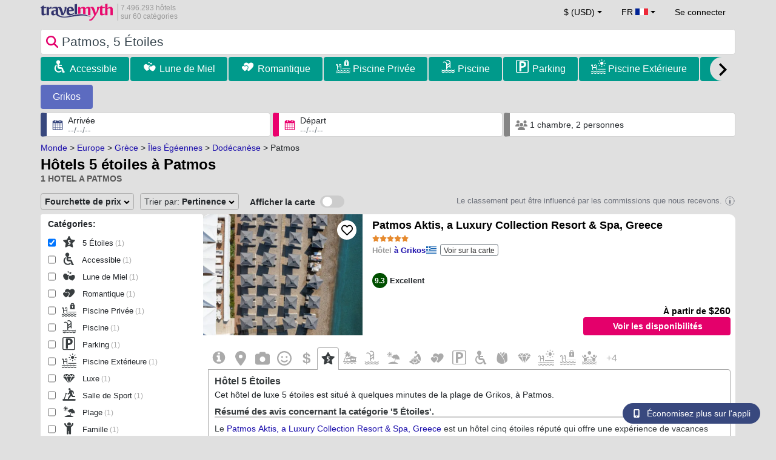

--- FILE ---
content_type: text/html; charset=UTF-8
request_url: https://www.travelmyth.fr/patmos-dodecanese/hotels/5_etoiles
body_size: 34934
content:
<!DOCTYPE html>
<html lang="fr-FR">

<head>
  <meta charset="utf-8">
  <title>Hôtels 5 étoiles à Patmos</title>
      <link rel="canonical" href="https://www.travelmyth.fr/patmos-dodecanese/hotels/5_etoiles">
      <link rel="alternate" hreflang="en" href="https://www.travelmyth.com/Patmos-Dodecanese/Hotels/five_star" >
    <link rel="alternate" hreflang="en-gb" href="https://www.travelmyth.co.uk/Patmos-Dodecanese/Hotels/five_star" >
    <link rel="alternate" hreflang="en-ie" href="https://www.travelmyth.ie/Patmos-Dodecanese/Hotels/five_star" >
    <link rel="alternate" hreflang="el" href="https://www.travelmyth.gr/πατμος-δωδεκανησα/ξενοδοχεια/5_αστερων" >
    <link rel="alternate" hreflang="de" href="https://www.travelmyth.de/patmos-dodekanes/Hotels/5_Sterne" >
    <link rel="alternate" hreflang="ja" href="https://www.travelmyth.jp/Patmos/ホテル/五つ星" >
    <link rel="alternate" hreflang="ru" href="https://www.travelmyth.ru/патмос-додеканес/отели/пять_звезд" >
    <link rel="alternate" hreflang="fi" href="https://www.travelmyth.fi/Patmos-Dodekanesia/Hotellit/viiden_tähden" >
    <link rel="alternate" hreflang="fr" href="https://www.travelmyth.fr/patmos-dodecanese/hotels/5_etoiles" >
    <link rel="alternate" hreflang="es" href="https://www.travelmyth.es/Patmos-Dodecaneso/Hoteles/5_estrellas" >
    <link rel="alternate" hreflang="it" href="https://www.travelmyth.it/Patmos/Hotel/5_stelle" >
  <meta content="width=device-width, initial-scale=1.0" name="viewport">
  <meta name="description" content="Hôtels 5 étoiles à Patmos. Recommandations d'hôtels par Travelmyth. Les meilleurs hôtels: Patmos Aktis, a Luxury Collection Resort & Spa, Greece, ...">
  <meta name="keywords" content="5 Étoiles,hôtels,Patmos">
  <meta property="og:title" content="Hôtels 5 étoiles à Patmos">
  <meta property="og:type" content="website">
  <meta property="og:url" content="https://www.travelmyth.fr/patmos-dodecanese/hotels/5_etoiles">
      <meta property="og:image" content="https://photos.travelmyth.com/hotels/480/25/m1-250846.jpg?crop=550,480&width=550" >
  <meta property="og:image:width" content="534">
  <meta property="og:image:height" content="280">
  <meta property="og:site_name" content="Travelmyth">
  <meta property="og:description" content="Hôtels 5 étoiles à Patmos. Recommandations d'hôtels par Travelmyth. Les meilleurs hôtels: Patmos Aktis, a Luxury Collection Resort & Spa, Greece, ...">
  <link rel="preconnect" href="https://cdn.travelmyth.com">
  <link href="/css/bootstrap-5.2.3/bootstrap.min.css" rel="stylesheet">
  <link rel="stylesheet" href="https://cdn.travelmyth.com/fonts/font-awesome-4.7.0/css/font-awesome.min.css">
  <link rel="stylesheet" href="/css/styles.css?v=8b66eb11476e822da8feccf25687a05b">
  <link rel="apple-touch-icon-precomposed" sizes="144x144" href="https://cdn.travelmyth.com/assets/ico/apple-touch-icon-144-precomposed.png">
  <link rel="apple-touch-icon-precomposed" sizes="114x114" href="https://cdn.travelmyth.com/assets/ico/apple-touch-icon-114-precomposed.png">
  <link rel="apple-touch-icon-precomposed" sizes="72x72" href="https://cdn.travelmyth.com/assets/ico/apple-touch-icon-72-precomposed.png">
  <link rel="apple-touch-icon-precomposed" href="https://cdn.travelmyth.com/assets/ico/apple-touch-icon-57-precomposed.png">
  <link rel="shortcut icon" media="all" type="image/x-icon" href="https://cdn.travelmyth.com/assets/ico/favicon.ico">
  <link rel="icon" media="all" type="image/vnd.microsoft.icon" href="https://cdn.travelmyth.com/assets/ico/favicon.ico">
      <script type="application/ld+json">
      {"@context":"https://schema.org","@type":"ItemList","description":"Hôtels 5 étoiles à Patmos","itemListElement":[{"@type":"ListItem","position":"1","item":[{"@type":"Hotel","name":"Patmos Aktis, a Luxury Collection Resort & Spa, Greece","image":"https://photos.travelmyth.com/hotels/480/25/m1-250846.jpg?crop=550,480&width=550","address":"Grikos, 8550370, Bethesda","telephone":"+302247032800","url":"https://www.travelmyth.fr/grikos/hotels/patmos-aktis-a-luxury-collection-resort-spa-greece_tmid250846","latitude":"37.30344400","longitude":"26.56162800","starRating":[{"@type":"Rating","ratingValue":"5.0"}]}]}]}    </script>
    <link rel="preconnect" href="https://photos.travelmyth.com">
    
<!-- Google Tag Manager -->
<script>
    window.dataLayer = window.dataLayer || [];

    function gtag() {
        dataLayer.push(arguments);
    }
            gtag('consent', 'default', {
            'ad_storage': 'denied',
            'ad_user_data': 'denied',
            'ad_personalization': 'denied',
            'analytics_storage': 'denied'
        });
    
        (function(w, d, s, l, i) {
            w[l] = w[l] || [];
            w[l].push({
                'gtm.start': new Date().getTime(),
                event: 'gtm.js'
            });
            var f = d.getElementsByTagName(s)[0],
                j = d.createElement(s),
                dl = l != 'dataLayer' ? '&l=' + l : '';
            j.async = true;
            j.src =
                'https://www.googletagmanager.com/gtm.js?id=' + i + dl;
            f.parentNode.insertBefore(j, f);
        })(window, document, 'script', 'dataLayer', 'GTM-K3TZCXV');
</script>

<!-- <script>

    $(document).ready(function() {
        // Code to run as soon as the DOM is ready
        openApp();
        // Additional code here
    });
    // openApp();
    function openApp() {
    // Attempt to open the app with a custom URL scheme
    window.location.href = 'travelmyth://';

    
    }

</script> -->
<!-- End Google Tag Manager --></head>

<body style='background-color:#E0E0E0;'>
    <nav class="navbar navbar-expand-md" >
  <div class="container-fluid" id="navbar_container" >
    <div id="burger_logo">
      <button class="btn navbar-toggler" type="button">
        <span class="openbtn">☰</span>
      </button>
              <a id="brand_desktop" class="brand show_desktop show_tablet" href="https://www.travelmyth.fr/" title="Travelmyth™">
          <img src="/images/travelmyth-logo.png" alt="Travelmyht logo" width="100" height="24">
          <div class="logo_text">7.496.293 hôtels            <br>sur 60 catégories          </div>
        </a>
        <a id="brand_mobile" class="brand show_mobile" href="https://www.travelmyth.fr/" title="Travelmyth™">
          <img src="/images/travelmyth-logo.png" alt="Travelmyht logo" width="100" height="24">
        </a>
          </div>

    <ul class="navbar-nav main_navbar" id="expandnavbar">
              <li class="nav-item" id="currency_menu">
          <a class="nav-link dropdown-toggle" href="#" role="button" data-bs-toggle="modal" data-bs-target="#currencyModal" aria-expanded="false" id="nav_currencies">
            $ (USD)
          </a>
          <div class="modal fade" id="currencyModal" tabindex="-1" aria-labelledby="currencyModalLabel" aria-hidden="true">
            <div class="modal-dialog modal-dialog-centered modal-dialog-scrollable">
              <div class="modal-content">
                <div class="modal-header">
                  <span class="modal-title fs-5" id="currencyModalLabel">Sélectionner une devise</span>
                  <button type="button" class="btn-close" data-bs-dismiss="modal" aria-label="Close"></button>
                </div>
                <div class="modal-body">
                  <div class="popular_currencies">POPULAIRE</div><span data-currency_code="USD" type="button" class="btn process_url2 currency_symbol currency_content currency_selected">$ Dollar américain</span><span data-currency_code="EUR" type="button" class="btn process_url2 currency_symbol currency_content">€ Euro</span><span data-currency_code="GBP" type="button" class="btn process_url2 currency_symbol currency_content">£ Livre sterling</span><span data-currency_code="CNY" type="button" class="btn process_url2 currency_symbol currency_content">¥ Yuan chinois</span><span data-currency_code="INR" type="button" class="btn process_url2 currency_symbol currency_content">₹ Roupie indienne</span><span data-currency_code="JPY" type="button" class="btn process_url2 currency_symbol currency_content">¥ Yen japonais</span><div class="popular_currencies">TOUTES LES DEVISES</div><span data-currency_code="AED" type="button" class="btn process_url2 currency_symbol currency_content">AED Dirham des Émirats arabes unis</span><span data-currency_code="ALL" type="button" class="btn process_url2 currency_symbol currency_content">ALL Lek albanais</span><span data-currency_code="AMD" type="button" class="btn process_url2 currency_symbol currency_content">AMD Dram arménien</span><span data-currency_code="AOA" type="button" class="btn process_url2 currency_symbol currency_content">AOA Kwanza angolais</span><span data-currency_code="ARS" type="button" class="btn process_url2 currency_symbol currency_content">ARS Peso argentin</span><span data-currency_code="AUD" type="button" class="btn process_url2 currency_symbol currency_content">AUD Dollar australien</span><span data-currency_code="AZN" type="button" class="btn process_url2 currency_symbol currency_content">AZN Azerbaijani New Manats</span><span data-currency_code="BAM" type="button" class="btn process_url2 currency_symbol currency_content">BAM Mark convertible de Bosnie-Herzégovine</span><span data-currency_code="BBD" type="button" class="btn process_url2 currency_symbol currency_content">BBD Dollar barbadien</span><span data-currency_code="BDT" type="button" class="btn process_url2 currency_symbol currency_content">BDT Taka bangladais</span><span data-currency_code="BGN" type="button" class="btn process_url2 currency_symbol currency_content">BGN Lev bulgare</span><span data-currency_code="BHD" type="button" class="btn process_url2 currency_symbol currency_content">BHD Dinar bahreïni</span><span data-currency_code="BND" type="button" class="btn process_url2 currency_symbol currency_content">BND Dollar brunéien</span><span data-currency_code="BOB" type="button" class="btn process_url2 currency_symbol currency_content">BOB Boliviano bolivien</span><span data-currency_code="BRL" type="button" class="btn process_url2 currency_symbol currency_content">BRL Réal brésilien</span><span data-currency_code="BTN" type="button" class="btn process_url2 currency_symbol currency_content">BTN Ngultrum bhoutanais</span><span data-currency_code="BWP" type="button" class="btn process_url2 currency_symbol currency_content">BWP Pula botswanais</span><span data-currency_code="BYN" type="button" class="btn process_url2 currency_symbol currency_content">BYN Rouble biélorusse</span><span data-currency_code="BZD" type="button" class="btn process_url2 currency_symbol currency_content">BZD Dollar bélizien</span><span data-currency_code="CAD" type="button" class="btn process_url2 currency_symbol currency_content">CAD Dollar canadien</span><span data-currency_code="CDF" type="button" class="btn process_url2 currency_symbol currency_content">CDF Franc congolais</span><span data-currency_code="CLP" type="button" class="btn process_url2 currency_symbol currency_content">CLP Peso chilien</span><span data-currency_code="CHF" type="button" class="btn process_url2 currency_symbol currency_content">CHF Franc suisse</span><span data-currency_code="CNY" type="button" class="btn process_url2 currency_symbol currency_content">CNY Yuan chinois</span><span data-currency_code="COP" type="button" class="btn process_url2 currency_symbol currency_content">COP Peso colombien</span><span data-currency_code="CRC" type="button" class="btn process_url2 currency_symbol currency_content">CRC Colón costaricain</span><span data-currency_code="CUP" type="button" class="btn process_url2 currency_symbol currency_content">CUP Peso cubain</span><span data-currency_code="CVE" type="button" class="btn process_url2 currency_symbol currency_content">CVE Escudo cap-verdien</span><span data-currency_code="CZK" type="button" class="btn process_url2 currency_symbol currency_content">CZK Couronne tchèque</span><span data-currency_code="DJF" type="button" class="btn process_url2 currency_symbol currency_content">DJF Franc djiboutien</span><span data-currency_code="DKK" type="button" class="btn process_url2 currency_symbol currency_content">DKK Couronne danoise</span><span data-currency_code="DOP" type="button" class="btn process_url2 currency_symbol currency_content">DOP Peso dominicain</span><span data-currency_code="DZD" type="button" class="btn process_url2 currency_symbol currency_content">DZD Dinar algérien</span><span data-currency_code="EGP" type="button" class="btn process_url2 currency_symbol currency_content">EGP Livre égyptienne</span><span data-currency_code="ETB" type="button" class="btn process_url2 currency_symbol currency_content">ETB Birr éthiopien</span><span data-currency_code="EUR" type="button" class="btn process_url2 currency_symbol currency_content">EUR Euro</span><span data-currency_code="FJD" type="button" class="btn process_url2 currency_symbol currency_content">FJD Dollar fidjien</span><span data-currency_code="GBP" type="button" class="btn process_url2 currency_symbol currency_content">GBP Livre sterling</span><span data-currency_code="GEL" type="button" class="btn process_url2 currency_symbol currency_content">GEL Lari géorgien</span><span data-currency_code="GHS" type="button" class="btn process_url2 currency_symbol currency_content">GHS Cedi ghanéen</span><span data-currency_code="GIP" type="button" class="btn process_url2 currency_symbol currency_content">GIP Livre de Gibraltar</span><span data-currency_code="GTQ" type="button" class="btn process_url2 currency_symbol currency_content">GTQ Quetzal guatémaltèque</span><span data-currency_code="HKD" type="button" class="btn process_url2 currency_symbol currency_content">HKD Dollar de Hong Kong</span><span data-currency_code="HNL" type="button" class="btn process_url2 currency_symbol currency_content">HNL Lempira hondurien</span><span data-currency_code="HTG" type="button" class="btn process_url2 currency_symbol currency_content">HTG Gourde haïtienne</span><span data-currency_code="HUF" type="button" class="btn process_url2 currency_symbol currency_content">HUF Forint hongrois</span><span data-currency_code="IDR" type="button" class="btn process_url2 currency_symbol currency_content">IDR Rupiah indonésienne</span><span data-currency_code="ILS" type="button" class="btn process_url2 currency_symbol currency_content">ILS Shekel israélien</span><span data-currency_code="INR" type="button" class="btn process_url2 currency_symbol currency_content">INR Roupie indienne</span><span data-currency_code="IQD" type="button" class="btn process_url2 currency_symbol currency_content">IQD Dinar irakien</span><span data-currency_code="IRR" type="button" class="btn process_url2 currency_symbol currency_content">IRR Rial iranien</span><span data-currency_code="ISK" type="button" class="btn process_url2 currency_symbol currency_content">ISK Couronne islandaise</span><span data-currency_code="JMD" type="button" class="btn process_url2 currency_symbol currency_content">JMD Dollar jamaïcain</span><span data-currency_code="JOD" type="button" class="btn process_url2 currency_symbol currency_content">JOD Dinar jordanien</span><span data-currency_code="JPY" type="button" class="btn process_url2 currency_symbol currency_content">JPY Yen japonais</span><span data-currency_code="KGS" type="button" class="btn process_url2 currency_symbol currency_content">KGS Som kirghize</span><span data-currency_code="KHR" type="button" class="btn process_url2 currency_symbol currency_content">KHR Riel cambodgien</span><span data-currency_code="KRW" type="button" class="btn process_url2 currency_symbol currency_content">KRW Won sud-coréen</span><span data-currency_code="KWD" type="button" class="btn process_url2 currency_symbol currency_content">KWD Dinar koweïtien</span><span data-currency_code="KZT" type="button" class="btn process_url2 currency_symbol currency_content">KZT Tenge kazakh</span><span data-currency_code="LAK" type="button" class="btn process_url2 currency_symbol currency_content">LAK Kip laotien</span><span data-currency_code="LBP" type="button" class="btn process_url2 currency_symbol currency_content">LBP Livre libanaise</span><span data-currency_code="LKR" type="button" class="btn process_url2 currency_symbol currency_content">LKR Roupie srilankaise</span><span data-currency_code="LYD" type="button" class="btn process_url2 currency_symbol currency_content">LYD Dinar libyen</span><span data-currency_code="MAD" type="button" class="btn process_url2 currency_symbol currency_content">MAD Dirham marocain</span><span data-currency_code="MDL" type="button" class="btn process_url2 currency_symbol currency_content">MDL Leu moldave</span><span data-currency_code="MGA" type="button" class="btn process_url2 currency_symbol currency_content">MGA Ariary malgache</span><span data-currency_code="MKD" type="button" class="btn process_url2 currency_symbol currency_content">MKD Denar macédonien</span><span data-currency_code="MMK" type="button" class="btn process_url2 currency_symbol currency_content">MMK Kyat birman</span><span data-currency_code="MOP" type="button" class="btn process_url2 currency_symbol currency_content">MOP Pataca macanais</span><span data-currency_code="MUR" type="button" class="btn process_url2 currency_symbol currency_content">MUR Roupie mauricienne</span><span data-currency_code="MVR" type="button" class="btn process_url2 currency_symbol currency_content">MVR Rufiyaa maldivienne</span><span data-currency_code="MXN" type="button" class="btn process_url2 currency_symbol currency_content">MXN Peso mexicain</span><span data-currency_code="MYR" type="button" class="btn process_url2 currency_symbol currency_content">MYR Ringgit malaisien</span><span data-currency_code="MZN" type="button" class="btn process_url2 currency_symbol currency_content">MZN Metical mozambicain</span><span data-currency_code="NAD" type="button" class="btn process_url2 currency_symbol currency_content">NAD Dollar namibien</span><span data-currency_code="NGN" type="button" class="btn process_url2 currency_symbol currency_content">NGN Naira nigérian</span><span data-currency_code="NIO" type="button" class="btn process_url2 currency_symbol currency_content">NIO Córdoba nicaraguayen</span><span data-currency_code="NOK" type="button" class="btn process_url2 currency_symbol currency_content">NOK Couronne norvégienne</span><span data-currency_code="NPR" type="button" class="btn process_url2 currency_symbol currency_content">NPR Roupie népalaise</span><span data-currency_code="NZD" type="button" class="btn process_url2 currency_symbol currency_content">NZD Dollar néo-zélandais</span><span data-currency_code="OMR" type="button" class="btn process_url2 currency_symbol currency_content">OMR Rial omanais</span><span data-currency_code="PAB" type="button" class="btn process_url2 currency_symbol currency_content">PAB Balboa panaméen</span><span data-currency_code="PEN" type="button" class="btn process_url2 currency_symbol currency_content">PEN Sol péruvien</span><span data-currency_code="PKR" type="button" class="btn process_url2 currency_symbol currency_content">PKR Roupie pakistanaise</span><span data-currency_code="PLN" type="button" class="btn process_url2 currency_symbol currency_content">PLN Zloty polonais</span><span data-currency_code="PYG" type="button" class="btn process_url2 currency_symbol currency_content">PYG Guarani paraguayen</span><span data-currency_code="QAR" type="button" class="btn process_url2 currency_symbol currency_content">QAR Riyal qatari</span><span data-currency_code="RON" type="button" class="btn process_url2 currency_symbol currency_content">RON Leu roumain</span><span data-currency_code="RSD" type="button" class="btn process_url2 currency_symbol currency_content">RSD Dinar serbe</span><span data-currency_code="RUB" type="button" class="btn process_url2 currency_symbol currency_content">RUB Rouble russe</span><span data-currency_code="RWF" type="button" class="btn process_url2 currency_symbol currency_content">RWF Franc rwandais</span><span data-currency_code="SAR" type="button" class="btn process_url2 currency_symbol currency_content">SAR Riyal saoudien</span><span data-currency_code="SCR" type="button" class="btn process_url2 currency_symbol currency_content">SCR Roupie seychelloise</span><span data-currency_code="SEK" type="button" class="btn process_url2 currency_symbol currency_content">SEK Couronne suédoise</span><span data-currency_code="SGD" type="button" class="btn process_url2 currency_symbol currency_content">SGD Dollar de Singapour</span><span data-currency_code="SVC" type="button" class="btn process_url2 currency_symbol currency_content">SVC Colón salvadorien</span><span data-currency_code="THB" type="button" class="btn process_url2 currency_symbol currency_content">THB Baht thaïlandais</span><span data-currency_code="TND" type="button" class="btn process_url2 currency_symbol currency_content">TND Dinar tunisien</span><span data-currency_code="TRY" type="button" class="btn process_url2 currency_symbol currency_content">TRY Lire turque</span><span data-currency_code="TTD" type="button" class="btn process_url2 currency_symbol currency_content">TTD Dollar de Trinité-et-Tobago</span><span data-currency_code="TWD" type="button" class="btn process_url2 currency_symbol currency_content">TWD Nouveau dollar taïwanais</span><span data-currency_code="TZS" type="button" class="btn process_url2 currency_symbol currency_content">TZS Shilling tanzanien</span><span data-currency_code="UAH" type="button" class="btn process_url2 currency_symbol currency_content">UAH Hryvnia ukrainienne</span><span data-currency_code="UGX" type="button" class="btn process_url2 currency_symbol currency_content">UGX Shilling ougandais</span><span data-currency_code="USD" type="button" class="btn process_url2 currency_symbol currency_content currency_selected">USD Dollar américain</span><span data-currency_code="UZS" type="button" class="btn process_url2 currency_symbol currency_content">UZS Sum ouzbek</span><span data-currency_code="VEF" type="button" class="btn process_url2 currency_symbol currency_content">VEF Bolívar vénézuélien</span><span data-currency_code="VND" type="button" class="btn process_url2 currency_symbol currency_content">VND Dong vietnamien</span><span data-currency_code="XAF" type="button" class="btn process_url2 currency_symbol currency_content">XAF Franc CFA d’Afrique centrale</span><span data-currency_code="XOF" type="button" class="btn process_url2 currency_symbol currency_content">XOF Franc CFA d’Afrique de l’Ouest</span><span data-currency_code="XPF" type="button" class="btn process_url2 currency_symbol currency_content">XPF Franc CFP</span><span data-currency_code="YER" type="button" class="btn process_url2 currency_symbol currency_content">YER Rial yéménite</span><span data-currency_code="ZAR" type="button" class="btn process_url2 currency_symbol currency_content">ZAR Rand sud-africain</span><span data-currency_code="ZMW" type="button" class="btn process_url2 currency_symbol currency_content">ZMW Kwacha zambien</span>                </div>
              </div>
            </div>
          </div>
        </li>
      <li class="nav-item dropdown" id="flags_menu">
    <a class="nav-link dropdown-toggle" href="#" data-bs-toggle="dropdown" id="navLogin"><span id="flag_text">FR&nbsp;</span><span id="current_flag"><svg xmlns='https://www.w3.org/2000/svg' class='flag_image' width='21' height='12'><rect width='22' height='11' fill='#ED2939'/><rect width='14' height='11' fill='#fff'/><rect width='7' height='11' fill='#002395'/></svg></span></a>
    <ul class="dropdown-menu dropdown-menu-end"><li class="dropdown-item flag_content region_box_outer">
      <div class="flag_img">
        <svg xmlns='https://www.w3.org/2000/svg' class='flag_image' viewBox='0 0 60 30' width='22' height='12'><clipPath id='A'><path d='M0 0v30h60V0z'/></clipPath><clipPath id='B'><path d='M30 15h30v15zv15H0zH0V0zV0h30z'/></clipPath><g clip-path='url(#A)'><path d='M0 0v30h60V0z' fill='#012169'/><path d='M0 0l60 30m0-30L0 30' stroke='#fff' stroke-width='6'/><path d='M0 0l60 30m0-30L0 30' clip-path='url(#B)' stroke='#c8102e' stroke-width='4'/><path d='M30 0v30M0 15h60' stroke='#fff' stroke-width='10'/><path d='M30 0v30M0 15h60' stroke='#c8102e' stroke-width='6'/></g></svg>&nbsp;<a id="uk" href="https://www.travelmyth.co.uk/Patmos-Dodecanese/Hotels/five_star" title="Patmos Dodecanese Hotels five star" class="nav_hover flag_name dropdown-item">English</a>
      </div>
      <div class="flag_short">
        UK
      </div>
    </li><li class="dropdown-item flag_content region_box_outer">
      <div class="flag_img">
        <svg xmlns='https://www.w3.org/2000/svg' class='flag_image' width='22' height='12' viewBox='0 0 7410 3900'><path fill='#b22234' d='M0 0h7410v3900H0z'/><path d='M0,450H7410m0,600H0m0,600H7410m0,600H0m0,600H7410m0,600H0' stroke='#fff' stroke-width='300'/><path fill='#3c3b6e' d='M0 0h2964v2100H0z'/></svg>&nbsp;<a id="us" href="https://www.travelmyth.com/Patmos-Dodecanese/Hotels/five_star" title="Patmos Dodecanese Hotels five star" class="nav_hover flag_name dropdown-item">English</a>
      </div>
      <div class="flag_short">
        US
      </div>
    </li><li class="dropdown-item flag_content region_box_outer">
      <div class="flag_img">
        <svg xmlns='https://www.w3.org/2000/svg' class='flag_image' width='22' height='12'><path d='M0 0h22v11H0z' fill='rgb(8.627451%,60.784314%,38.431373%)'/><path d='M7.332 0H22v11H7.332zm0 0' fill='rgb(100%,100%,100%)'/><path d='M14.668 0H22v11h-7.332zm0 0' fill='rgb(100%,53.333333%,24.313725%)'/></svg>&nbsp;<a id="ie" href="https://www.travelmyth.ie/Patmos-Dodecanese/Hotels/five_star" title="Patmos Dodecanese Hotels five star" class="nav_hover flag_name dropdown-item">English</a>
      </div>
      <div class="flag_short">
        IE
      </div>
    </li><li class="dropdown-item flag_content region_box_outer">
      <div class="flag_img">
        <svg width='22' height='12' xmlns='http://www.w3.org/2000/svg'><rect width='22' height='4' y='0' fill='#c60b1e'/><rect width='22' height='4' y='4' fill='#ffc400'/><rect width='22' height='4' y='8' fill='#c60b1e'/></svg>&nbsp;<a id="es" href="https://www.travelmyth.es/Patmos-Dodecaneso/Hoteles/5_estrellas" title="Patmos Dodecaneso Hoteles 5 estrellas" class="nav_hover flag_name dropdown-item">Español</a>
      </div>
      <div class="flag_short">
        ES
      </div>
    </li><li class="dropdown-item flag_content region_box_outer">
      <div class="flag_img">
        <svg xmlns='https://www.w3.org/2000/svg' class='flag_image' width='22' height='12'><path d='M0 0h22v11H0z' fill='rgb(0%,0%,0%)'/><path d='M0 3.668h22V11H0zm0 0' fill='rgb(86.666667%,0%,0%)'/><path d='M0 7.332h22V11H0zm0 0' fill='rgb(100%,80.784314%,0%)'/></svg>&nbsp;<a id="de" href="https://www.travelmyth.de/patmos-dodekanes/Hotels/5_Sterne" title="patmos dodekanes Hotels 5 Sterne" class="nav_hover flag_name dropdown-item">Deutsch</a>
      </div>
      <div class="flag_short">
        DE
      </div>
    </li><li class="dropdown-item flag_content region_box_outer">
      <div class="flag_img">
        <svg xmlns='https://www.w3.org/2000/svg' class='flag_image' width='21' height='12'><rect width='22' height='11' fill='#CE2B37'/><rect width='14' height='11' fill='#fff'/><rect width='7' height='11' fill='#009246'/></svg>&nbsp;<a id="it" href="https://www.travelmyth.it/Patmos/Hotel/5_stelle" title="Patmos Hotel 5 stelle" class="nav_hover flag_name dropdown-item">Italiano</a>
      </div>
      <div class="flag_short">
        IT
      </div>
    </li><li class="dropdown-item flag_content region_box_outer">
      <div class="flag_img">
        <svg xmlns='https://www.w3.org/2000/svg' class='flag_image' width='22' height='12'><path d='M0 0h22v11H0z' fill='rgb(100%,100%,100%)'/><path d='M15.398 5.5c0 1.824-1.969 3.301-4.398 3.301S6.602 7.324 6.602 5.5 8.57 2.199 11 2.199s4.398 1.477 4.398 3.301zm0 0' fill='rgb(73.72549%,0%,17.647059%)'/></svg>&nbsp;<a id="jp" href="https://www.travelmyth.jp/Patmos/ホテル/五つ星" title="Patmos ホテル 五つ星" class="nav_hover flag_name dropdown-item">日本語</a>
      </div>
      <div class="flag_short">
        JP
      </div>
    </li><li class="dropdown-item flag_content region_box_outer">
      <div class="flag_img">
        <svg xmlns='https://www.w3.org/2000/svg' class='flag_image' width='22' height='12' viewBox='0 0 27 18'><path fill='#0d5eaf' d='M0 0h27v18H0z'/><path fill='none' stroke-width='2' stroke='#fff' d='M5 0v11M0 5h10m0-2h17M10 7h17M0 11h27M0 15h27'/></svg>&nbsp;<a id="gr" href="https://www.travelmyth.gr/πατμος-δωδεκανησα/ξενοδοχεια/5_αστερων" title="πατμος δωδεκανησα ξενοδοχεια 5 αστερων" class="nav_hover flag_name dropdown-item">Ελληνικά</a>
      </div>
      <div class="flag_short">
        GR
      </div>
    </li><li class="dropdown-item flag_content region_box_outer">
      <div class="flag_img">
        <svg xmlns='https://www.w3.org/2000/svg' class='flag_image' width='22' height='12'><rect width='22' height='11' fill='#fff'/><rect width='22' height='3' y='4' fill='#002F6C'/><rect width='3' height='11' x='5' fill='#002F6C'/></svg>&nbsp;<a id="fi" href="https://www.travelmyth.fi/Patmos-Dodekanesia/Hotellit/viiden_tähden" title="Patmos Dodekanesia Hotellit viiden tähden" class="nav_hover flag_name dropdown-item">Suomi</a>
      </div>
      <div class="flag_short">
        FI
      </div>
    </li></ul>
  </li>        <li class="nav-item" id="login_menu"><span class="nav-link" id="signin" style="cursor: pointer;">Se connecter</span></li>
          </ul>
  </div>
</nav>  <div class="navbar navbar-default secondnavbar" id="navbar2">
    <div class="navbar-inner2">
      <div id="searchBox" class="container">
        <div id="filter_bar_div">
          <div style="position:relative;">
            <div id="border_div1">
              <svg xmlns="http://www.w3.org/2000/svg" viewBox="0 0 512 512" style="padding:6px 4px 0px 4px;pointer-events:none;color:#E4006B;width:28px;height:28px;position:absolute;left:5px;top:4px;fill:currentColor;"><path d="M416 208c0 45.9-14.9 88.3-40 122.7L502.6 457.4c12.5 12.5 12.5 32.8 0 45.3s-32.8 12.5-45.3 0L330.7 376c-34.4 25.2-76.8 40-122.7 40C93.1 416 0 322.9 0 208S93.1 0 208 0S416 93.1 416 208zM208 352a144 144 0 1 0 0-288 144 144 0 1 0 0 288z"/></svg>
              <input placeholder="" id="going_to_places" type="search" value="" style="background-color:white;border:0;border-radius: 4px;height:40px;line-height:20px;padding-left:34px;font-size:21px;color:#37454E;width:100%;">
              <div class="loader-line" style="width:100%;position:absolute;bottom:0px;"></div>
            </div>
            <div id="hotel_collections" style="width:100%;background-color:white;display:none;margin-left:0px;padding-top:4px;padding-left:10px;padding-right:10px;padding-bottom:10px;text-align:left;z-index:100000;border-top:1px solid #AAA;border-left:1px solid #AAA;border-right:1px solid #AAA;border-bottom:1px solid #AAA;overflow-y:hidden;overflow-x:hidden;height:auto;position:absolute;white-space: pre-wrap;"></div>
          </div>
        </div>
      </div>
    </div>

    <div class="container" id="main_content_container">
              <div id="collectionsBar">
          <div id="filter_categories_mobile" class="collections_slider show_mobile_boxes">
                            <div class="region_box_outer collections_buttons number-of-results-2" data-col="accessible_collection">
                  <span class="icon-accessible_collection icons green-bar-icons"></span>&nbsp;<a href="https://www.travelmyth.fr/patmos-dodecanese/hotels/accessibles-5_etoiles" title="Patmos 5 Étoiles accessible hotels">Accessible</a>
                </div>
                            <div class="region_box_outer collections_buttons number-of-results-2" data-col="honeymoon_collection">
                  <span class="icon-honeymoon_collection icons green-bar-icons"></span>&nbsp;<a href="https://www.travelmyth.fr/patmos-dodecanese/hotels/lune_de_miel-5_etoiles" title="Patmos 5 Étoiles lune de miel hotels">Lune de Miel</a>
                </div>
                            <div class="region_box_outer collections_buttons number-of-results-2" data-col="romantic_collection">
                  <span class="icon-romantic_collection icons green-bar-icons"></span>&nbsp;<a href="https://www.travelmyth.fr/patmos-dodecanese/hotels/romantique-5_etoiles" title="Patmos 5 Étoiles romantique hotels">Romantique</a>
                </div>
                            <div class="region_box_outer collections_buttons number-of-results-2" data-col="private_pool_collection">
                  <span class="icon-private_pool_collection icons green-bar-icons"></span>&nbsp;<a href="https://www.travelmyth.fr/patmos-dodecanese/hotels/piscine_privee-5_etoiles" title="Patmos 5 Étoiles piscine privée hotels">Piscine Privée</a>
                </div>
                            <div class="region_box_outer collections_buttons number-of-results-2" data-col="pool_collection">
                  <span class="icon-pool_collection icons green-bar-icons"></span>&nbsp;<a href="https://www.travelmyth.fr/patmos-dodecanese/hotels/piscine-5_etoiles" title="Patmos 5 Étoiles piscine hotels">Piscine</a>
                </div>
                            <div class="region_box_outer collections_buttons number-of-results-2" data-col="parking_collection">
                  <span class="icon-parking_collection icons green-bar-icons"></span>&nbsp;<a href="https://www.travelmyth.fr/patmos-dodecanese/hotels/parking-5_etoiles" title="Patmos 5 Étoiles parking hotels">Parking</a>
                </div>
                            <div class="region_box_outer collections_buttons number-of-results-2" data-col="outdoor_pool_collection">
                  <span class="icon-outdoor_pool_collection icons green-bar-icons"></span>&nbsp;<a href="https://www.travelmyth.fr/patmos-dodecanese/hotels/piscine_exterieure-5_etoiles" title="Patmos 5 Étoiles piscine extérieure hotels">Piscine Extérieure</a>
                </div>
                            <div class="region_box_outer collections_buttons number-of-results-2" data-col="luxury_collection">
                  <span class="icon-luxury_collection icons green-bar-icons"></span>&nbsp;<a href="https://www.travelmyth.fr/patmos-dodecanese/hotels/de_luxe-5_etoiles" title="Patmos 5 Étoiles luxe hotels">Luxe</a>
                </div>
                            <div class="region_box_outer collections_buttons number-of-results-2" data-col="gym_collection">
                  <span class="icon-gym_collection icons green-bar-icons"></span>&nbsp;<a href="https://www.travelmyth.fr/patmos-dodecanese/hotels/salle_de_sport-5_etoiles" title="Patmos 5 Étoiles salle de sport hotels">Salle de Sport</a>
                </div>
                            <div class="region_box_outer collections_buttons number-of-results-2" data-col="beach_collection">
                  <span class="icon-beach_collection icons green-bar-icons"></span>&nbsp;<a href="https://www.travelmyth.fr/patmos-dodecanese/hotels/plage-5_etoiles" title="Patmos 5 Étoiles plage hotels">Plage</a>
                </div>
                            <div class="region_box_outer collections_buttons number-of-results-2" data-col="family_collection">
                  <span class="icon-family_collection icons green-bar-icons"></span>&nbsp;<a href="https://www.travelmyth.fr/patmos-dodecanese/hotels/familial-5_etoiles" title="Patmos 5 Étoiles famille hotels">Famille</a>
                </div>
                            <div class="region_box_outer collections_buttons number-of-results-2" data-col="children_pool_collection">
                  <span class="icon-children_pool_collection icons green-bar-icons"></span>&nbsp;<a href="https://www.travelmyth.fr/patmos-dodecanese/hotels/piscine_pour_enfants-5_etoiles" title="Patmos 5 Étoiles piscine pour enfants hotels">Piscine pour Enfants</a>
                </div>
                            <div class="region_box_outer collections_buttons number-of-results-2" data-col="business_collection">
                  <span class="icon-business_collection icons green-bar-icons"></span>&nbsp;<a href="https://www.travelmyth.fr/patmos-dodecanese/hotels/voyage_d_affaires-5_etoiles" title="Patmos 5 Étoiles voyage d'affaires hotels">Voyage d'Affaires</a>
                </div>
                            <div class="region_box_outer collections_buttons number-of-results-2" data-col="boutique_collection">
                  <span class="icon-boutique_collection icons green-bar-icons"></span>&nbsp;<a href="https://www.travelmyth.fr/patmos-dodecanese/hotels/boutique-5_etoiles" title="Patmos 5 Étoiles boutique hotels">Boutique</a>
                </div>
                            <div class="region_box_outer collections_buttons number-of-results-2" data-col="beachfront_collection">
                  <span class="icon-beachfront_collection icons green-bar-icons"></span>&nbsp;<a href="https://www.travelmyth.fr/patmos-dodecanese/hotels/bord_de_mer-5_etoiles" title="Patmos 5 Étoiles bord de mer hotels">Bord De Mer</a>
                </div>
                            <div class="region_box_outer collections_buttons number-of-results-2" data-col="spa_collection">
                  <span class="icon-spa_collection icons green-bar-icons"></span>&nbsp;<a href="https://www.travelmyth.fr/patmos-dodecanese/hotels/spa-5_etoiles" title="Patmos 5 Étoiles spa hotels">Spa</a>
                </div>
                      </div>
          <div id="scrollCollectionsLeft"><svg viewBox="0 0 24 24" focusable="false" style="transform:scaleX(-1);">
              <path d="M0 0h24v24H0z" fill="none"></path>
              <path d="M8.59,16.59L13.17,12L8.59,7.41L10,6l6,6l-6,6L8.59,16.59z"></path>
            </svg></div>
          <div id="scrollCollectionsRight"><svg viewBox="0 0 24 24" focusable="false">
              <path d="M0 0h24v24H0z" fill="none"></path>
              <path d="M8.59,16.59L13.17,12L8.59,7.41L10,6l6,6l-6,6L8.59,16.59z"></path>
            </svg></div>
        </div>
      


              <div id="regionsBar">
          <div class="regions_slider show_mobile_boxes" id="filter_continents_mobile">
                          <div class="region_box_outer regions_buttons number-of-results-2">
                <a href="https://www.travelmyth.fr/grikos/hotels/5_etoiles" title="Grikos 5 Étoiles hotels">Grikos</a>
              </div>
                      </div>
          <div id="scrollRegionsLeft"><svg viewBox="0 0 24 24" focusable="false" style="transform:scaleX(-1);">
              <path d="M0 0h24v24H0z" fill="none"></path>
              <path d="M8.59,16.59L13.17,12L8.59,7.41L10,6l6,6l-6,6L8.59,16.59z"></path>
            </svg></div>
          <div id="scrollRegionsRight"><svg viewBox="0 0 24 24" focusable="false">
              <path d="M0 0h24v24H0z" fill="none"></path>
              <path d="M8.59,16.59L13.17,12L8.59,7.41L10,6l6,6l-6,6L8.59,16.59z"></path>
            </svg></div>
        </div>

            <div class="calendar_guest_div" id="travel_dates_and_rooms_selection_div">
        <div class="calendar_dates">
        <div id="checkin_div">
          <div id="checkin_div_inner">
            <div class="checkin_calendar_icon">
              <svg xmlns="http://www.w3.org/2000/svg" viewBox="-10 0 1684 1792" width="1.3em" height="1.3em" fill="#38487E">
              <path d="M128 1561h288v-288h-288v288zM480 1561h320v-288h-320v288zM128 1209h288v-320h-288v320zM480 1209h320v-320h-320v320zM128 825h288v-288h-288v288zM864 1561h320v-288h-320v288zM480 825h320v-288h-320v288zM1248 1561h288v-288h-288v288zM864 1209h320v-320h-320v320z M512 345v-288q0 -13 -9.5 -22.5t-22.5 -9.5h-64q-13 0 -22.5 9.5t-9.5 22.5v288q0 13 9.5 22.5t22.5 9.5h64q13 0 22.5 -9.5t9.5 -22.5zM1248 1209h288v-320h-288v320zM864 825h320v-288h-320v288zM1248 825h288v-288h-288v288zM1280 345v-288q0 -13 -9.5 -22.5t-22.5 -9.5 h-64q-13 0 -22.5 9.5t-9.5 22.5v288q0 13 9.5 22.5t22.5 9.5h64q13 0 22.5 -9.5t9.5 -22.5zM1664 281v1280q0 52 -38 90t-90 38h-1408q-52 0 -90 -38t-38 -90v-1280q0 -52 38 -90t90 -38h128v-96q0 -66 47 -113t113 -47h64q66 0 113 47t47 113v96h384v-96q0 -66 47 -113 t113 -47h64q66 0 113 47t47 113v96h128q52 0 90 38t38 90z"/>
              </svg>
            </div>
            <div class="checkin_text_date" style="">
              <span class="checkin_text">Arrivée</span>
              <div>
                <input
                  type="text"
                  id="checkin_dates"
                  name="checkin_dates"
                  placeholder="--/--/--"
                  onfocus="blur()"
                >
              </div>
            </div>
          </div>
        </div>

          <div id="checkout_div">
            <div id="checkout_div_inner">
            <div class="checkout_calendar_icon">
              <svg xmlns="http://www.w3.org/2000/svg" viewBox="-10 0 1684 1792" width="1.3em" height="1.3em" fill="#EA006D">
              <path d="M128 1561h288v-288h-288v288zM480 1561h320v-288h-320v288zM128 1209h288v-320h-288v320zM480 1209h320v-320h-320v320zM128 825h288v-288h-288v288zM864 1561h320v-288h-320v288zM480 825h320v-288h-320v288zM1248 1561h288v-288h-288v288zM864 1209h320v-320h-320v320z M512 345v-288q0 -13 -9.5 -22.5t-22.5 -9.5h-64q-13 0 -22.5 9.5t-9.5 22.5v288q0 13 9.5 22.5t22.5 9.5h64q13 0 22.5 -9.5t9.5 -22.5zM1248 1209h288v-320h-288v320zM864 825h320v-288h-320v288zM1248 825h288v-288h-288v288zM1280 345v-288q0 -13 -9.5 -22.5t-22.5 -9.5 h-64q-13 0 -22.5 9.5t-9.5 22.5v288q0 13 9.5 22.5t22.5 9.5h64q13 0 22.5 -9.5t9.5 -22.5zM1664 281v1280q0 52 -38 90t-90 38h-1408q-52 0 -90 -38t-38 -90v-1280q0 -52 38 -90t90 -38h128v-96q0 -66 47 -113t113 -47h64q66 0 113 47t47 113v96h384v-96q0 -66 47 -113 t113 -47h64q66 0 113 47t47 113v96h128q52 0 90 38t38 90z"/>
              </svg>
            </div>
              <div class="checkout_text_date" style="">
                <span class="checkout_text">Départ</span>
                <div>
                  <input type="text" id="checkout_dates" name="checkout_dates" placeholder="--/--/--" onfocus="blur()">
                </div>
              </div>
            </div>
          </div>
        </div>
        <div id="guests_div">
  <div class="guests_div_inner">
    <div class="customer_icons">
      <svg 
        xmlns="http://www.w3.org/2000/svg" viewBox="0 0 640 512" aria-hidden="true" width="1.4em" height="1.4em" style="vertical-align: middle;" fill="#858585">
        <path d="M144 0a80 80 0 1 1 0 160A80 80 0 1 1 144 0zM512 0a80 80 0 1 1 0 160A80 80 0 1 1 512 0zM0 298.7C0 239.8 47.8 192 106.7 192l42.7 0c15.9 0 31 3.5 44.6 9.7c-1.3 7.2-1.9 14.7-1.9 22.3c0 38.2 16.8 72.5 43.3 96c-.2 0-.4 0-.7 0L21.3 320C9.6 320 0 310.4 0 298.7zM405.3 320c-.2 0-.4 0-.7 0c26.6-23.5 43.3-57.8 43.3-96c0-7.6-.7-15-1.9-22.3c13.6-6.3 28.7-9.7 44.6-9.7l42.7 0C592.2 192 640 239.8 640 298.7c0 11.8-9.6 21.3-21.3 21.3l-213.3 0zM224 224a96 96 0 1 1 192 0 96 96 0 1 1 -192 0zM128 485.3C128 411.7 187.7 352 261.3 352l117.3 0C452.3 352 512 411.7 512 485.3c0 14.7-11.9 26.7-26.7 26.7l-330.7 0c-14.7 0-26.7-11.9-26.7-26.7z"></path>
      </svg>
    </div>

    <span class="guests_text_mobile"><span class='guests_text_rooms'>1 chambre</span><span class='guests_text_number'>2 clients</span></span>
    <span class="guests_text_desktop">1 chambre, 2 personnes</span>
  </div>

  <div id="guests_desktop" 
       style="position:absolute;display:none;background-color:#FFFFFF;top:44px;left:0px;
              border:1px solid #D0D1D5;line-height:2em;width:381px;z-index:20;">
  </div>
</div>

      </div>
              <div id="breadcrumb_div" itemscope itemtype="https://schema.org/BreadcrumbList">

                      <span itemprop="itemListElement" itemscope itemtype="https://schema.org/ListItem"><a href="https://www.travelmyth.fr/Monde/hotels/5_etoiles" title="Hôtels 5 étoiles dans le monde" itemscope itemtype="https://schema.org/Thing" itemprop="item" itemid="https://www.travelmyth.fr/Monde/hotels/5_etoiles"><span itemprop="name">Monde</span></a> >               <meta itemprop="position" content="1">
            </span>
                      <span itemprop="itemListElement" itemscope itemtype="https://schema.org/ListItem"><a href="https://www.travelmyth.fr/europe/hotels/5_etoiles" title="Hôtels 5 étoiles en Europe" itemscope itemtype="https://schema.org/Thing" itemprop="item" itemid="https://www.travelmyth.fr/europe/hotels/5_etoiles"><span itemprop="name">Europe</span></a> >               <meta itemprop="position" content="2">
            </span>
                      <span itemprop="itemListElement" itemscope itemtype="https://schema.org/ListItem"><a href="https://www.travelmyth.fr/grece/hotels/5_etoiles" title="Hôtels 5 étoiles en Grèce" itemscope itemtype="https://schema.org/Thing" itemprop="item" itemid="https://www.travelmyth.fr/grece/hotels/5_etoiles"><span itemprop="name">Grèce</span></a> >               <meta itemprop="position" content="3">
            </span>
                      <span itemprop="itemListElement" itemscope itemtype="https://schema.org/ListItem"><a href="https://www.travelmyth.fr/iles-egeennes/hotels/5_etoiles" title="Hôtels 5 étoiles dans les îles de la mer Égée" itemscope itemtype="https://schema.org/Thing" itemprop="item" itemid="https://www.travelmyth.fr/iles-egeennes/hotels/5_etoiles"><span itemprop="name">Îles Égéennes</span></a> >               <meta itemprop="position" content="4">
            </span>
                      <span itemprop="itemListElement" itemscope itemtype="https://schema.org/ListItem"><a href="https://www.travelmyth.fr/dodecanese/hotels/5_etoiles" title="Hôtels 5 étoiles dans le Dodécanèse" itemscope itemtype="https://schema.org/Thing" itemprop="item" itemid="https://www.travelmyth.fr/dodecanese/hotels/5_etoiles"><span itemprop="name">Dodécanèse</span></a> >               <meta itemprop="position" content="5">
            </span>
                    <span itemprop="itemListElement" itemscope itemtype="https://schema.org/ListItem">
            <span itemscope itemtype="https://schema.org/Thing" itemprop="item">
              <span itemprop="name">Patmos</span>
            </span>
            <meta itemprop="position" content="6">
          </span>
                  </div>
            <h1 id="h1_text">Hôtels 5 étoiles à Patmos</h1>

              <div id="main_content_header">
          <span id="showing_hotels_in">1 HOTEL A PATMOS</span>
          <div class="intro_text">
                      </div>
        </div>
            <div class="clear"></div>
            <div id="notice_price_sortby_showmap">
        <div id="price_sortby_showmap_div">
                      <div style="padding:6px;border:1px solid #AAA;border-radius:4px;margin-right:10px;cursor:pointer;" id="price_button">
              <div id="price_range_desktop" style="position:absolute;background-color:#FFFFFF;top:26px;border:1px solid #D0D1D5;display:none;z-index:20;">
                <div style="margin:20px 30px 40px 30px;">
                  <strong>Fourchette de prix par nuit:</strong>
                  <br><br>
                  <div id="price_slider" style="width:212px;margin-bottom:8px;"></div>
                  <div style="float:left;"><span style="color:#34356A; font-weight:bold;">$<span class="amount_from">
                                                  $ <span class="amount_from">0</span>
                                              </span></span></div>
                  <div style="float:right;padding-right:12px;"><span style="color:#34356A; font-weight:bold;">$<span class="amount_to">
                                                  $ <span class="amount_to">1000</span>
                                              </span></span></div>
                </div>
              </div>
              <div style="cursor:pointer;">
                <strong>Fourchette de prix</strong> <svg xmlns="http://www.w3.org/2000/svg" viewBox="-10 0 1802 1792" style="width:10px;height:10px;"><path d="M1683 705l-742 741q-19 19 -45 19t-45 -19l-742 -741q-19 -19 -19 -45.5t19 -45.5l166 -165q19 -19 45 -19t45 19l531 531l531 -531q19 -19 45 -19t45 19l166 165q19 19 19 45.5t-19 45.5z"/></svg>
              </div>
            </div>
            <div style="padding:6px;border:1px solid #AAA;border-radius:4px;margin-right:10px;cursor:pointer;" id="sort_by_button">
              <div id="sort_by_desktop" style="position:absolute;background-color:#FFFFFF;top:28px;border:1px solid #D0D1D5;display:none;line-height:2em;z-index:20;">
                <div style="margin:30px;">
                  <form class="form-inline" style="border:0px;color:black;box-shadow:none;">
                    <label style="cursor:pointer;"><input style="cursor:pointer;" type="radio" name="sort_by_radio" value="Ratings" > <strong>Trier par note</strong></label><br>
                    <label style="cursor:pointer;"><input style="cursor:pointer;" type="radio" name="sort_by_radio" value="Relevance" checked> <strong>Trier par pertinence</strong></label><br>
                                        <label style="cursor:pointer;"><input style="cursor:pointer;" type="radio" name="sort_by_radio" value="Stars" > <strong>Trier par étoiles</strong></label>
                  </form>
                </div>
              </div>
              Trier par: <strong>Pertinence</strong> <svg xmlns="http://www.w3.org/2000/svg" viewBox="-10 0 1802 1792" style="width:10px;height:10px;"><path d="M1683 705l-742 741q-19 19 -45 19t-45 -19l-742 -741q-19 -19 -19 -45.5t19 -45.5l166 -165q19 -19 45 -19t45 19l531 531l531 -531q19 -19 45 -19t45 19l166 165q19 19 19 45.5t-19 45.5z"/></svg>
            </div>
            <div style="padding: 0px 0px 0px 0px;cursor:pointer;margin-left:8px;display:none;" id="show_map_button_mobile" class="map_view" data-url="https://www.travelmyth.fr/patmos-dodecanese/hotels/5_etoiles">
              <strong>Afficher la carte</strong>&nbsp;
              <label class="switch" style="margin-bottom: 0px;">
                <input type="checkbox">
                <span class="slider round"></span>
              </label>
            </div>
                  </div>
        <div id="notice_text">
          <span style="color:rgb(108,112,122);">Le classement peut être influencé par les commissions que nous recevons. <a href="https://www.travelmyth.fr/rankings_notice" style="cursor:pointer;"><svg xmlns="https://www.w3.org/2000/svg" width="18" height="18" viewBox="0 0 24 24">
                <circle cx="12" cy="12" r="9.5" fill="none" stroke="rgb(108,112,122)" stroke-linecap="round" stroke-miterlimit="10"></circle>
                <path fill="none" stroke="rgb(108,112,122)" stroke-linecap="round" stroke-miterlimit="10" stroke-width="2" d="M12 11v6" vector-effect="non-scaling-stroke"></path>
                <circle cx="12" cy="7" r="1" fill="rgb(108,112,122)"></circle>
              </svg></a></span>
        </div>
      </div>
    </div>
  </div>

  <div class="clear"></div>
  <div id="left_and_main_div">
        <div class="main_content_b">

                      <div class="hotel_repeat" id="hotel_nr_1">
            <div class="box-borders hotel_boxes" id="box_250846">
              <div id="hotel_250846" class="hotel_li_top_result" data-hotelcounter="1" data-provider="103" data-low_price="" data-number_of_deals="4">
                <div class="hotel_box_static">
                                    <div class="hotel_photo_container">
                    <div class="heart_div" style="cursor: pointer;">
                        <svg 
                            xmlns="http://www.w3.org/2000/svg" 
                            viewBox="0 0 512 512" 
                            class="heart_icon outline" 
                            data-hotel_id="250846" 
                            data-saved="0" 
                            style="width:1.2em; height:1.2em; display: inline;">
                            <path d="M225.8 468.2l-2.5-2.3L48.1 303.2C17.4 274.7 0 234.7 0 192.8l0-3.3c0-70.4 50-130.8 119.2-144C158.6 37.9 198.9 47 231 69.6c9 6.4 17.4 13.8 25 22.3c4.2-4.8 8.7-9.2 13.5-13.3c3.7-3.2 7.5-6.2 11.5-9c0 0 0 0 0 0C313.1 47 353.4 37.9 392.8 45.4C462 58.6 512 119.1 512 189.5l0 3.3c0 41.9-17.4 81.9-48.1 110.4L288.7 465.9l-2.5 2.3c-8.2 7.6-19 11.9-30.2 11.9s-22-4.2-30.2-11.9zM239.1 145c-.4-.3-.7-.7-1-1.1l-17.8-20-.1-.1s0 0 0 0c-23.1-25.9-58-37.7-92-31.2C81.6 101.5 48 142.1 48 189.5l0 3.3c0 28.5 11.9 55.8 32.8 75.2L256 430.7 431.2 268c20.9-19.4 32.8-46.7 32.8-75.2l0-3.3c0-47.3-33.6-88-80.1-96.9c-34-6.5-69 5.4-92 31.2c0 0 0 0-.1 .1s0 0-.1 .1l-17.8 20c-.3 .4-.7 .7-1 1.1c-4.5 4.5-10.6 7-16.9 7s-12.4-2.5-16.9-7z"/>
                        </svg>
                            <svg 
                                xmlns="http://www.w3.org/2000/svg" 
                                viewBox="0 0 512 512" 
                                class="heart_icon filled" 
                                data-hotel_id="250846" 
                                data-saved="1" 
                                style="width:1.2em; height:1.2em; fill: red; display: none;">
                                <path d="M47.6 300.4L228.3 469.1c7.5 7 17.4 10.9 27.7 10.9s20.2-3.9 27.7-10.9L464.4 300.4c30.4-28.3 47.6-68 47.6-109.5v-5.8c0-69.9-50.5-129.5-119.4-141C347 36.5 300.6 51.4 268 84L256 96 244 84c-32.6-32.6-79-47.5-124.6-39.9C50.5 55.6 0 115.2 0 185.1v5.8c0 41.5 17.2 81.2 47.6 109.5z"/>
                            </svg>
                        </svg>
                    </div>

                                                                <div style="background-image: url('https://photos.travelmyth.com/hotels/480/25/m1-250846.jpg?crop=550,480&width=550');" class="photos-tab" data-collection="photos" data-hid="250846"></div>


                                                          </div>
                  <div class="hotel_details_container_static">
                    <div id="hotel_1" class="hotel-listing">

                      <div class="hotel_name_area_static">
                        <span class="hotel_li_name" data-hid="250846" style="">
                          <span class="hotel_li_name_txt" data-hotel_id="250846" data-type="button" data-provider="Travelmyth" data-process="" data-position="hotel_name">
                            <a href="/grikos/hotels/patmos-aktis-a-luxury-collection-resort-spa-greece_tmid250846" class="hotel_li_name_link" target="_blank" title="Patmos Aktis, a Luxury Collection Resort & Spa, Greece à Grikos" onclick="return hotelName(250846, '103', 'hotel_name');">Patmos Aktis, a Luxury Collection Resort & Spa, Greece</a>
                          </span>
                        </span>
                        <span style="white-space:nowrap;">
                          <svg xmlns="http://www.w3.org/2000/svg" viewBox="0 0 576 512" width="12" height="12" fill="#E68A2E"><path d="M316.9 18C311.6 7 300.4 0 288.1 0s-23.4 7-28.8 18L195 150.3 51.4 171.5c-12 1.8-22 10.2-25.7 21.7s-.7 24.2 7.9 32.7L137.8 329 113.2 474.7c-2 12 3 24.2 12.9 31.3s23 8 33.8 2.3l128.3-68.5 128.3 68.5c10.8 5.7 23.9 4.9 33.8-2.3s14.9-19.3 12.9-31.3L438.5 329 542.7 225.9c8.6-8.5 11.7-21.2 7.9-32.7s-13.7-19.9-25.7-21.7L381.2 150.3 316.9 18z"/></svg><svg xmlns="http://www.w3.org/2000/svg" viewBox="0 0 576 512" width="12" height="12" fill="#E68A2E"><path d="M316.9 18C311.6 7 300.4 0 288.1 0s-23.4 7-28.8 18L195 150.3 51.4 171.5c-12 1.8-22 10.2-25.7 21.7s-.7 24.2 7.9 32.7L137.8 329 113.2 474.7c-2 12 3 24.2 12.9 31.3s23 8 33.8 2.3l128.3-68.5 128.3 68.5c10.8 5.7 23.9 4.9 33.8-2.3s14.9-19.3 12.9-31.3L438.5 329 542.7 225.9c8.6-8.5 11.7-21.2 7.9-32.7s-13.7-19.9-25.7-21.7L381.2 150.3 316.9 18z"/></svg><svg xmlns="http://www.w3.org/2000/svg" viewBox="0 0 576 512" width="12" height="12" fill="#E68A2E"><path d="M316.9 18C311.6 7 300.4 0 288.1 0s-23.4 7-28.8 18L195 150.3 51.4 171.5c-12 1.8-22 10.2-25.7 21.7s-.7 24.2 7.9 32.7L137.8 329 113.2 474.7c-2 12 3 24.2 12.9 31.3s23 8 33.8 2.3l128.3-68.5 128.3 68.5c10.8 5.7 23.9 4.9 33.8-2.3s14.9-19.3 12.9-31.3L438.5 329 542.7 225.9c8.6-8.5 11.7-21.2 7.9-32.7s-13.7-19.9-25.7-21.7L381.2 150.3 316.9 18z"/></svg><svg xmlns="http://www.w3.org/2000/svg" viewBox="0 0 576 512" width="12" height="12" fill="#E68A2E"><path d="M316.9 18C311.6 7 300.4 0 288.1 0s-23.4 7-28.8 18L195 150.3 51.4 171.5c-12 1.8-22 10.2-25.7 21.7s-.7 24.2 7.9 32.7L137.8 329 113.2 474.7c-2 12 3 24.2 12.9 31.3s23 8 33.8 2.3l128.3-68.5 128.3 68.5c10.8 5.7 23.9 4.9 33.8-2.3s14.9-19.3 12.9-31.3L438.5 329 542.7 225.9c8.6-8.5 11.7-21.2 7.9-32.7s-13.7-19.9-25.7-21.7L381.2 150.3 316.9 18z"/></svg><svg xmlns="http://www.w3.org/2000/svg" viewBox="0 0 576 512" width="12" height="12" fill="#E68A2E"><path d="M316.9 18C311.6 7 300.4 0 288.1 0s-23.4 7-28.8 18L195 150.3 51.4 171.5c-12 1.8-22 10.2-25.7 21.7s-.7 24.2 7.9 32.7L137.8 329 113.2 474.7c-2 12 3 24.2 12.9 31.3s23 8 33.8 2.3l128.3-68.5 128.3 68.5c10.8 5.7 23.9 4.9 33.8-2.3s14.9-19.3 12.9-31.3L438.5 329 542.7 225.9c8.6-8.5 11.7-21.2 7.9-32.7s-13.7-19.9-25.7-21.7L381.2 150.3 316.9 18z"/></svg>                                                  </span>
                                                <div class="hotel_property_type_location">
                                                    <div class='property_type_location'><span class='hotel_in_txt'>Hôtel  <a href='/grikos/hotels/5_etoiles' class='destination_link' title='Hôtels 5 étoiles à Grikos'>à Grikos</a></span></div><div class='region_info_flag_map'><div class='fi fi-gr' data-toggle='tooltip' data-placement='bottom' title='Grèce'></div><button type='button' class='btn btn-outline-secondary btn-sm show_on_map' data-hotel_id='250846' data-hid='250846'>Voir sur la carte</button></div>                        </div>

                                              </div>

                    </div>
                                          <div class="hotel_details_rating reviews_ratings_tab" data-hotel_id="250846" style="cursor:pointer;">
                        <div class="circle_rating" style="background-color:#004F00;">9.3</div>
                        <div class="rating_text">Excellent</div>
                      </div>
                                                                                    <div class="price_from mobile_price_static"><span>À partir de</span> $260 </div>
                                        <div class="hotel_main_price_container_static desktop_price_static">
                      <div class="hotel_main_price_static">
                                                    <div class="price_from"><span>À partir de</span> $260</div>
                                                <div class="input-group btn_show_prices_desktop">
                          <button class="show_prices_button_desktop show_prices_button_static" data-hotel_id="250846" type="button">Voir les disponibilités</button>
                        </div>
                      </div>
                    </div>
                  </div>
                  <div class="hotel_main_price_container_static mobile_price_static">
                    <div class="input-group btn_show_prices_desktop">
                      <button class="show_prices_button_desktop" data-hotel_id="250846" type="button">Voir les disponibilités</button>
                    </div>
                  </div>
                </div>
                <div data-hid="250846" class=" photos-tab">
                  
                                  </div>
              </div>



              <div class="below_image">
                <ul class="nav nav-tabs" id="hotel-250846">


                  <li class="image_tag photo-tooltip hotel-info-tab hotel_tab tabs_icons tab_active" data-collection="info" data-hid="250846" data-first-three-collections="five_star_collection,beachfront_collection,pool_collection" data-toggle="tooltip" data-placement="bottom" title="Information"><svg xmlns="http://www.w3.org/2000/svg" viewBox="-10 0 1556 1792" fill="rgb(170, 170, 170)" width="24" height="24"><path d="M1024 1273v-160q0 -14 -9 -23t-23 -9h-96v-512q0 -14 -9 -23t-23 -9h-320q-14 0 -23 9t-9 23v160q0 14 9 23t23 9h96v320h-96q-14 0 -23 9t-9 23v160q0 14 9 23t23 9h448q14 0 23 -9t9 -23zM896 377v-160q0 -14 -9 -23t-23 -9h-192q-14 0 -23 9t-9 23v160q0 14 9 23t23 9 h192q14 0 23 -9t9 -23zM1536 793q0 209 -103 385.5t-279.5 279.5t-385.5 103t-385.5 -103t-279.5 -279.5t-103 -385.5t103 -385.5t279.5 -279.5t385.5 -103t385.5 103t279.5 279.5t103 385.5z"/></svg></li>

                  <li class="image_tag photo-tooltip show_on_map hotel_tab tabs_icons" data-collection="map" data-hid="250846" data-toggle="tooltip" data-placement="bottom" title="Carte"><svg class="fa-map-marker" xmlns="http://www.w3.org/2000/svg" viewBox="0 0 384 512" fill="rgb(170, 170, 170)" width="24" height="24"><path d="M215.7 499.2C267 435 384 279.4 384 192C384 86 298 0 192 0S0 86 0 192c0 87.4 117 243 168.3 307.2c12.3 15.3 35.1 15.3 47.4 0zM192 128a64 64 0 1 1 0 128 64 64 0 1 1 0-128z"/></svg></li>

                  <li role="presentation" class="image_tag photo-tooltip photos-tab hotel_tab tabs_icons" data-collection="photos" data-hid="250846" data-toggle="tooltip" data-placement="bottom" title="Photos"><svg class="fa-camera" xmlns="http://www.w3.org/2000/svg" viewBox="0 0 512 512" fill="rgb(170, 170, 170)" width="24" height="24"><path d="M149.1 64.8L138.7 96 64 96C28.7 96 0 124.7 0 160L0 416c0 35.3 28.7 64 64 64l384 0c35.3 0 64-28.7 64-64l0-256c0-35.3-28.7-64-64-64l-74.7 0L362.9 64.8C356.4 45.2 338.1 32 317.4 32L194.6 32c-20.7 0-39 13.2-45.5 32.8zM256 192a96 96 0 1 1 0 192 96 96 0 1 1 0-192z"/></svg></li>


                                    <li class="reviews-tab hotel_tab image_tag photo-tooltip tabs_icons" data-hotel_id="250846" data-hid="250846" data-toggle="tooltip" data-placement="bottom" data-collection="reviews" title="Avis">
                    <svg xmlns="http://www.w3.org/2000/svg" viewBox="0 0 512 512" fill="rgb(170, 170, 170)" width="24" height="24"><path d="M464 256A208 208 0 1 0 48 256a208 208 0 1 0 416 0zM0 256a256 256 0 1 1 512 0A256 256 0 1 1 0 256zm177.6 62.1C192.8 334.5 218.8 352 256 352s63.2-17.5 78.4-33.9c9-9.7 24.2-10.4 33.9-1.4s10.4 24.2 1.4 33.9c-22 23.8-60 49.4-113.6 49.4s-91.7-25.5-113.6-49.4c-9-9.7-8.4-24.9 1.4-33.9s24.9-8.4 33.9 1.4zM144.4 208a32 32 0 1 1 64 0 32 32 0 1 1 -64 0zm192-32a32 32 0 1 1 0 64 32 32 0 1 1 0-64z"/></svg>
                  </li>
                                                        <li class="all-room-types-tab hotel_tab image_tag photo-tooltip tabs_icons price_icon" data-hotel_id="250846" data-hid="250846" data-toggle="tooltip" data-placement="bottom" data-collection="room_types" title="Comparaison de prix et d'offres">$</li>
                                  </ul>
                <div class="tab-content" data-first_collection="five_star_collection" data-hotel_id="250846">
                  <div id="tab-content-reviews-250846" class="tab-pane" data-hotel_id="250846"></div>
                  <div id="tab-content-hotel-info-250846" data-hotel_id="250846" class="tab-pane hotel_info_tab active">
                                                                <div class="tabs_content_font" style="margin-top:0px;margin:0px 10px 10px;"><span class="h3_info tabs_title_font" style="margin-bottom:6px;margin-top:10px;font-weight:bold;color:#383D3F;display:block;">Hôtel  5 Étoiles</span><div class='short_text tabs_content_font'>Cet hôtel de luxe 5 étoiles est situé à quelques minutes de la plage de Grikos, à Patmos.</div><div class='expand_text'>Afficher plus</div><span class='info_collection_name' style='font-weight:bold;margin-bottom:10px;margin-top:10px;color:#383D3F;display:block;border-bottom: 2px #CCCCCC solid;'>Résumé des avis concernant la catégorie '5 Étoiles'.</span><span class='tabs_content_font' style='color:#383D3F;'><span class='short_text tabs_content_font'>Le <a href='/grikos/hotels/patmos-aktis-a-luxury-collection-resort-spa-greece_tmid250846' target='_blank'>Patmos Aktis, a Luxury Collection Resort & Spa, Greece</a> est un hôtel cinq étoiles réputé qui offre une expérience de vacances exceptionnelle. L'hôtel est situé dans une baie magnifique et constitue la destination idéale pour ceux qui recherchent la détente et le confort directement sur la plage. Le personnel est fantastique et fait tout son possible pour que les clients se sentent bien accueillis. Le restaurant de l'hôtel propose de petites surprises qui donnent à chaque plat l'impression d'être servi dans un hôtel cinq étoiles. Le spa est extraordinaire et les installations sont de premier ordre. Certains clients ont noté que l'équipe de nettoyage des chambres aurait pu être meilleure et que le système des chaises longues sur la plage doit être amélioré. Cependant, dans l'ensemble, le <a href='/grikos/hotels/patmos-aktis-a-luxury-collection-resort-spa-greece_tmid250846' target='_blank'>Patmos Aktis, a Luxury Collection Resort & Spa, Greece</a> est un superbe hôtel que nous vous recommandons vivement pour un séjour confortable et relaxant sur l'île pittoresque de Patmos.<br></span><span class='expand_text'>Afficher plus</span></span><div class='reviews-tab reviews_link' data-hotel_id='250846' style='display:none;margin-top:10px;'>Lire les résumés des avis pour toutes les catégories</div></div>
                                        </div>
                  <div id="tab-content-more-collections-250846" class="tab-pane" data-hotel_id="250846"></div>
                  <div id="tab-content-map-250846" class="tab-pane" data-hotel_id="250846"></div>
                  <div id="tab-content-photos-250846" class="tab-pane" data-hotel_id="250846"></div>
                  <div id="tab-content-all-room-types-250846" class="tab-pane" data-hotel_id="250846"></div>
                </div>
              </div>
            </div>
                          <div style="padding:4px 4px 0px 4px;background-color:#E0E0E0;" class="more_hotels_same_destination_text">
                &nbsp;
              </div>
            
                      </div>
            <div class="additional_taxes">
        *Des taxes ou frais supplémentaires peuvent s'appliquer. Veuillez vérifier le prix final avant de compléter votre réservation.<br>
      </div>
      <div id="paging_footer">
        <span id="showing_hotels_in_footer">AFFICHER 1 HOTEL A PATMOS</span>
              </div>
      
                  <div style='margin-top:20px;text-align:center' class='dynamic link_without_collections'></div>        <div id="navigation_links" class="dynamic">
          <br>
          <div id='collections_in_region'><strong>Hôtels 5 étoiles à Patmos</strong> | <a href='/patmos-dodecanese/hotels'>Hôtels à Patmos</a> | <a href='/patmos-dodecanese/hotels/piscine'>Hôtels avec piscine à Patmos</a> </div>          <br><br>
          <div class='most_searched_bottom'><div class='most_searched_bottom_title'>Les destinations les plus recherchées par les utilisateurs dans cette catégorie: </div><div class='most_searched_bottom_content' style='line-height:normal;'><div class='row'><div class='col-md-4 col-sm-6 col-xs-6' style='padding:10px 5px;line-height:normal;'><a href='https://www.travelmyth.fr/poitiers/hotels' title='Hôtels à Poitiers' style='line-height:normal;'>Hôtels à Poitiers</a></div><div class='col-md-4 col-sm-6 col-xs-6' style='padding:10px 5px;line-height:normal;'><a href='https://www.travelmyth.fr/annecy/hotels' title='Hôtels à Annecy' style='line-height:normal;'>Hôtels à Annecy</a></div><div class='col-md-4 col-sm-6 col-xs-6' style='padding:10px 5px;line-height:normal;'><a href='https://www.travelmyth.fr/ibiza-iles-baleares/hotels' title='Hôtels à Ibiza' style='line-height:normal;'>Hôtels à Ibiza</a></div><div class='col-md-4 col-sm-6 col-xs-6' style='padding:10px 5px;line-height:normal;'><a href='https://www.travelmyth.fr/arcachon/hotels' title='Hôtels à Arcachon' style='line-height:normal;'>Hôtels à Arcachon</a></div><div class='col-md-4 col-sm-6 col-xs-6' style='padding:10px 5px;line-height:normal;'><a href='https://www.travelmyth.fr/nimes/hotels' title='Hôtels à Nîmes' style='line-height:normal;'>Hôtels à Nîmes</a></div><div class='col-md-4 col-sm-6 col-xs-6' style='padding:10px 5px;line-height:normal;'><a href='https://www.travelmyth.fr/la-rochelle/hotels' title='Hôtels à La Rochelle' style='line-height:normal;'>Hôtels à La Rochelle</a></div><div class='col-md-4 col-sm-6 col-xs-6' style='padding:10px 5px;line-height:normal;'><a href='https://www.travelmyth.fr/dublin/hotels' title='Hôtels à Dublin' style='line-height:normal;'>Hôtels à Dublin</a></div><div class='col-md-4 col-sm-6 col-xs-6' style='padding:10px 5px;line-height:normal;'><a href='https://www.travelmyth.fr/nice/hotels' title='Hôtels à Nice' style='line-height:normal;'>Hôtels à Nice</a></div><div class='col-md-4 col-sm-6 col-xs-6' style='padding:10px 5px;line-height:normal;'><a href='https://www.travelmyth.fr/paris/hotels' title='Hôtels à Paris' style='line-height:normal;'>Hôtels à Paris</a></div><div class='col-md-4 col-sm-6 col-xs-6' style='padding:10px 5px;line-height:normal;'><a href='https://www.travelmyth.fr/pornichet/hotels' title='Hôtels à Pornichet' style='line-height:normal;'>Hôtels à Pornichet</a></div><div class='col-md-4 col-sm-6 col-xs-6' style='padding:10px 5px;line-height:normal;'><a href='https://www.travelmyth.fr/clermont-ferrand/hotels' title='Hôtels à Clermont-Ferrand' style='line-height:normal;'>Hôtels à Clermont-Ferrand</a></div><div class='col-md-4 col-sm-6 col-xs-6' style='padding:10px 5px;line-height:normal;'><a href='https://www.travelmyth.fr/bretagne/hotels' title='Hôtels en Bretagne' style='line-height:normal;'>Hôtels en Bretagne</a></div><div class='col-md-4 col-sm-6 col-xs-6' style='padding:10px 5px;line-height:normal;'><a href='https://www.travelmyth.fr/saint-malo/hotels' title='Hôtels à Saint Malo' style='line-height:normal;'>Hôtels à Saint Malo</a></div><div class='col-md-4 col-sm-6 col-xs-6' style='padding:10px 5px;line-height:normal;'><a href='https://www.travelmyth.fr/vienne-vienne/hotels' title='Hôtels à Vienne' style='line-height:normal;'>Hôtels à Vienne</a></div><div class='col-md-4 col-sm-6 col-xs-6' style='padding:10px 5px;line-height:normal;'><a href='https://www.travelmyth.fr/dijon/hotels' title='Hôtels à Dijon' style='line-height:normal;'>Hôtels à Dijon</a></div><div class='col-md-4 col-sm-6 col-xs-6' style='padding:10px 5px;line-height:normal;'><a href='https://www.travelmyth.fr/perpignan/hotels' title='Hôtels à Perpignan' style='line-height:normal;'>Hôtels à Perpignan</a></div><div class='col-md-4 col-sm-6 col-xs-6' style='padding:10px 5px;line-height:normal;'><a href='https://www.travelmyth.fr/le-grand-bornand/hotels' title='Hôtels au Grand-Bornand' style='line-height:normal;'>Hôtels au Grand-Bornand</a></div><div class='col-md-4 col-sm-6 col-xs-6' style='padding:10px 5px;line-height:normal;'><a href='https://www.travelmyth.fr/strasbourg/hotels' title='Hôtels à Strasbourg' style='line-height:normal;'>Hôtels à Strasbourg</a></div><div class='col-md-4 col-sm-6 col-xs-6' style='padding:10px 5px;line-height:normal;'><a href='https://www.travelmyth.fr/valence-valence/hotels' title='Hôtels à Valence' style='line-height:normal;'>Hôtels à Valence</a></div><div class='col-md-4 col-sm-6 col-xs-6' style='padding:10px 5px;line-height:normal;'><a href='https://www.travelmyth.fr/gerardmer/hotels' title='Hôtels à Gerardmer' style='line-height:normal;'>Hôtels à Gerardmer</a></div><div class='col-md-4 col-sm-6 col-xs-6' style='padding:10px 5px;line-height:normal;'><a href='https://www.travelmyth.fr/venise/hotels' title='Hôtels à Venise' style='line-height:normal;'>Hôtels à Venise</a></div><div class='col-md-4 col-sm-6 col-xs-6' style='padding:10px 5px;line-height:normal;'><a href='https://www.travelmyth.fr/narbonne/hotels' title='Hôtels à Narbonne' style='line-height:normal;'>Hôtels à Narbonne</a></div><div class='col-md-4 col-sm-6 col-xs-6' style='padding:10px 5px;line-height:normal;'><a href='https://www.travelmyth.fr/bordeaux/hotels' title='Hôtels à Bordeaux' style='line-height:normal;'>Hôtels à Bordeaux</a></div><div class='col-md-4 col-sm-6 col-xs-6' style='padding:10px 5px;line-height:normal;'><a href='https://www.travelmyth.fr/chambord-blois/hotels' title='Hôtels à Chambord' style='line-height:normal;'>Hôtels à Chambord</a></div><div class='col-md-4 col-sm-6 col-xs-6' style='padding:10px 5px;line-height:normal;'><a href='https://www.travelmyth.fr/madrid/hotels' title='Hôtels à Madrid' style='line-height:normal;'>Hôtels à Madrid</a></div><div class='col-md-4 col-sm-6 col-xs-6' style='padding:10px 5px;line-height:normal;'><a href='https://www.travelmyth.fr/bourgogne/hotels' title='Hôtels en Bourgogne' style='line-height:normal;'>Hôtels en Bourgogne</a></div><div class='col-md-4 col-sm-6 col-xs-6' style='padding:10px 5px;line-height:normal;'><a href='https://www.travelmyth.fr/modane/hotels' title='Hôtels à Modane' style='line-height:normal;'>Hôtels à Modane</a></div><div class='col-md-4 col-sm-6 col-xs-6' style='padding:10px 5px;line-height:normal;'><a href='https://www.travelmyth.fr/porto-vecchio/hotels' title='Hôtels à Porto-Vecchio' style='line-height:normal;'>Hôtels à Porto-Vecchio</a></div><div class='col-md-4 col-sm-6 col-xs-6' style='padding:10px 5px;line-height:normal;'><a href='https://www.travelmyth.fr/super-besse/hotels' title='Hôtels dans Super Besse' style='line-height:normal;'>Hôtels dans Super Besse</a></div><div class='col-md-4 col-sm-6 col-xs-6' style='padding:10px 5px;line-height:normal;'><a href='https://www.travelmyth.fr/providence/hotels' title='Hôtels à Providence' style='line-height:normal;'>Hôtels à Providence</a></div><div class='col-md-4 col-sm-6 col-xs-6' style='padding:10px 5px;line-height:normal;'><a href='https://www.travelmyth.fr/beauval-amiens/hotels' title='Hôtels à Beauval' style='line-height:normal;'>Hôtels à Beauval</a></div><div class='col-md-4 col-sm-6 col-xs-6' style='padding:10px 5px;line-height:normal;'><a href='https://www.travelmyth.fr/thoiry/hotels' title='Hôtels à Thoiry' style='line-height:normal;'>Hôtels à Thoiry</a></div><div class='col-md-4 col-sm-6 col-xs-6' style='padding:10px 5px;line-height:normal;'><a href='https://www.travelmyth.fr/orleans/hotels' title='Hôtels à Orléans' style='line-height:normal;'>Hôtels à Orléans</a></div><div class='col-md-4 col-sm-6 col-xs-6' style='padding:10px 5px;line-height:normal;'><a href='https://www.travelmyth.fr/le-cap-d-agde/hotels' title='Hôtels au Cap d'Agde' style='line-height:normal;'>Hôtels au Cap d'Agde</a></div><div class='col-md-4 col-sm-6 col-xs-6' style='padding:10px 5px;line-height:normal;'><a href='https://www.travelmyth.fr/la-grande-motte/hotels' title='Hôtels à La Grande-Motte' style='line-height:normal;'>Hôtels à La Grande-Motte</a></div><div class='col-md-4 col-sm-6 col-xs-6' style='padding:10px 5px;line-height:normal;'><a href='https://www.travelmyth.fr/sarlat-la-caneda/hotels' title='Hôtels à Sarlat-la-Caneda' style='line-height:normal;'>Hôtels à Sarlat-la-Caneda</a></div><div class='col-md-4 col-sm-6 col-xs-6' style='padding:10px 5px;line-height:normal;'><a href='https://www.travelmyth.fr/chamrousse/hotels' title='Hôtels à Chamrousse' style='line-height:normal;'>Hôtels à Chamrousse</a></div><div class='col-md-4 col-sm-6 col-xs-6' style='padding:10px 5px;line-height:normal;'><a href='https://www.travelmyth.fr/vosges/hotels' title='Hôtels dans les Vosges' style='line-height:normal;'>Hôtels dans les Vosges</a></div><div class='col-md-4 col-sm-6 col-xs-6' style='padding:10px 5px;line-height:normal;'><a href='https://www.travelmyth.fr/soustons/hotels' title='Hôtels à Soustons' style='line-height:normal;'>Hôtels à Soustons</a></div><div class='col-md-4 col-sm-6 col-xs-6' style='padding:10px 5px;line-height:normal;'><a href='https://www.travelmyth.fr/maroc/hotels' title='Hôtels au Maroc' style='line-height:normal;'>Hôtels au Maroc</a></div><div class='col-md-4 col-sm-6 col-xs-6' style='padding:10px 5px;line-height:normal;'><a href='https://www.travelmyth.fr/majorque/hotels' title='Hôtels à Majorque' style='line-height:normal;'>Hôtels à Majorque</a></div><div class='col-md-4 col-sm-6 col-xs-6' style='padding:10px 5px;line-height:normal;'><a href='https://www.travelmyth.fr/paimpol/hotels' title='Hôtels à Paimpol' style='line-height:normal;'>Hôtels à Paimpol</a></div><div class='col-md-4 col-sm-6 col-xs-6' style='padding:10px 5px;line-height:normal;'><a href='https://www.travelmyth.fr/hauterives/hotels' title='Hôtels à Hauterives' style='line-height:normal;'>Hôtels à Hauterives</a></div><div class='col-md-4 col-sm-6 col-xs-6' style='padding:10px 5px;line-height:normal;'><a href='https://www.travelmyth.fr/gassin/hotels' title='Hôtels à Gassin' style='line-height:normal;'>Hôtels à Gassin</a></div><div class='col-md-4 col-sm-6 col-xs-6' style='padding:10px 5px;line-height:normal;'><a href='https://www.travelmyth.fr/moissy-cramayel/hotels' title='Hôtels à Moissy-Cramayel' style='line-height:normal;'>Hôtels à Moissy-Cramayel</a></div><div class='col-md-4 col-sm-6 col-xs-6' style='padding:10px 5px;line-height:normal;'><a href='https://www.travelmyth.fr/mende-mende/hotels' title='Hôtels à Mende' style='line-height:normal;'>Hôtels à Mende</a></div><div class='col-md-4 col-sm-6 col-xs-6' style='padding:10px 5px;line-height:normal;'><a href='https://www.travelmyth.fr/mulhouse/hotels' title='Hôtels à Mulhouse' style='line-height:normal;'>Hôtels à Mulhouse</a></div><div class='col-md-4 col-sm-6 col-xs-6' style='padding:10px 5px;line-height:normal;'><a href='https://www.travelmyth.fr/quillan/hotels' title='Hôtels à Quillan' style='line-height:normal;'>Hôtels à Quillan</a></div><div class='col-md-4 col-sm-6 col-xs-6' style='padding:10px 5px;line-height:normal;'><a href='https://www.travelmyth.fr/neuilly-plaisance/hotels' title='Hôtels à Neuilly-Plaisance' style='line-height:normal;'>Hôtels à Neuilly-Plaisance</a></div><div class='col-md-4 col-sm-6 col-xs-6' style='padding:10px 5px;line-height:normal;'><a href='https://www.travelmyth.fr/lake-geneva/hotels' title='Hôtels au lac de Genève' style='line-height:normal;'>Hôtels au lac de Genève</a></div><div class='col-md-4 col-sm-6 col-xs-6' style='padding:10px 5px;line-height:normal;'><a href='https://www.travelmyth.fr/liege/hotels' title='Hôtels à Liège' style='line-height:normal;'>Hôtels à Liège</a></div><div class='col-md-4 col-sm-6 col-xs-6' style='padding:10px 5px;line-height:normal;'><a href='https://www.travelmyth.fr/hollywood/hotels' title='Hôtels à Hollywood' style='line-height:normal;'>Hôtels à Hollywood</a></div><div class='col-md-4 col-sm-6 col-xs-6' style='padding:10px 5px;line-height:normal;'><a href='https://www.travelmyth.fr/mandelieu-la-napoule/hotels' title='Hôtels à Mandelieu La Napoule' style='line-height:normal;'>Hôtels à Mandelieu La Napoule</a></div><div class='col-md-4 col-sm-6 col-xs-6' style='padding:10px 5px;line-height:normal;'><a href='https://www.travelmyth.fr/belgique/hotels' title='Hôtels en Belgique' style='line-height:normal;'>Hôtels en Belgique</a></div><div class='col-md-4 col-sm-6 col-xs-6' style='padding:10px 5px;line-height:normal;'><a href='https://www.travelmyth.fr/erbalunga/hotels' title='Hôtels à Erbalunga' style='line-height:normal;'>Hôtels à Erbalunga</a></div></div></div></div>
        </div>

          </div>

    <div id="left_bar">

      
      <div id="filters_bar" class="box-borders">
        
        <div id="left_bar_title">Catégories:</div>
        <div id="categories_menu_div">
          <ul id="categories_menu_ul">
                              <li class="collection_checkbox">
                    <input id="chk_five_star_collection" class="collection_checkboxes" type="checkbox">&nbsp;&nbsp;<span class="icon-five_star_collection icons left_bar_collections_icons"></span>&nbsp;&nbsp;5 Étoiles <span class="left_bar_collection_number">(1)</span>
                  </li>
                              <li class="collection_checkbox">
                    <input id="chk_accessible_collection" class="collection_checkboxes" type="checkbox">&nbsp;&nbsp;<span class="icon-accessible_collection icons left_bar_collections_icons"></span>&nbsp;&nbsp;Accessible <span class="left_bar_collection_number">(1)</span>
                  </li>
                              <li class="collection_checkbox">
                    <input id="chk_honeymoon_collection" class="collection_checkboxes" type="checkbox">&nbsp;&nbsp;<span class="icon-honeymoon_collection icons left_bar_collections_icons"></span>&nbsp;&nbsp;Lune de Miel <span class="left_bar_collection_number">(1)</span>
                  </li>
                              <li class="collection_checkbox">
                    <input id="chk_romantic_collection" class="collection_checkboxes" type="checkbox">&nbsp;&nbsp;<span class="icon-romantic_collection icons left_bar_collections_icons"></span>&nbsp;&nbsp;Romantique <span class="left_bar_collection_number">(1)</span>
                  </li>
                              <li class="collection_checkbox">
                    <input id="chk_private_pool_collection" class="collection_checkboxes" type="checkbox">&nbsp;&nbsp;<span class="icon-private_pool_collection icons left_bar_collections_icons"></span>&nbsp;&nbsp;Piscine Privée <span class="left_bar_collection_number">(1)</span>
                  </li>
                              <li class="collection_checkbox">
                    <input id="chk_pool_collection" class="collection_checkboxes" type="checkbox">&nbsp;&nbsp;<span class="icon-pool_collection icons left_bar_collections_icons"></span>&nbsp;&nbsp;Piscine <span class="left_bar_collection_number">(1)</span>
                  </li>
                              <li class="collection_checkbox">
                    <input id="chk_parking_collection" class="collection_checkboxes" type="checkbox">&nbsp;&nbsp;<span class="icon-parking_collection icons left_bar_collections_icons"></span>&nbsp;&nbsp;Parking <span class="left_bar_collection_number">(1)</span>
                  </li>
                              <li class="collection_checkbox">
                    <input id="chk_outdoor_pool_collection" class="collection_checkboxes" type="checkbox">&nbsp;&nbsp;<span class="icon-outdoor_pool_collection icons left_bar_collections_icons"></span>&nbsp;&nbsp;Piscine Extérieure <span class="left_bar_collection_number">(1)</span>
                  </li>
                              <li class="collection_checkbox">
                    <input id="chk_luxury_collection" class="collection_checkboxes" type="checkbox">&nbsp;&nbsp;<span class="icon-luxury_collection icons left_bar_collections_icons"></span>&nbsp;&nbsp;Luxe <span class="left_bar_collection_number">(1)</span>
                  </li>
                              <li class="collection_checkbox">
                    <input id="chk_gym_collection" class="collection_checkboxes" type="checkbox">&nbsp;&nbsp;<span class="icon-gym_collection icons left_bar_collections_icons"></span>&nbsp;&nbsp;Salle de Sport <span class="left_bar_collection_number">(1)</span>
                  </li>
                              <li class="collection_checkbox">
                    <input id="chk_beach_collection" class="collection_checkboxes" type="checkbox">&nbsp;&nbsp;<span class="icon-beach_collection icons left_bar_collections_icons"></span>&nbsp;&nbsp;Plage <span class="left_bar_collection_number">(1)</span>
                  </li>
                              <li class="collection_checkbox">
                    <input id="chk_family_collection" class="collection_checkboxes" type="checkbox">&nbsp;&nbsp;<span class="icon-family_collection icons left_bar_collections_icons"></span>&nbsp;&nbsp;Famille <span class="left_bar_collection_number">(1)</span>
                  </li>
                              <li class="collection_checkbox">
                    <input id="chk_children_pool_collection" class="collection_checkboxes" type="checkbox">&nbsp;&nbsp;<span class="icon-children_pool_collection icons left_bar_collections_icons"></span>&nbsp;&nbsp;Piscine pour Enfants <span class="left_bar_collection_number">(1)</span>
                  </li>
                              <li class="collection_checkbox">
                    <input id="chk_business_collection" class="collection_checkboxes" type="checkbox">&nbsp;&nbsp;<span class="icon-business_collection icons left_bar_collections_icons"></span>&nbsp;&nbsp;Voyage d'Affaires <span class="left_bar_collection_number">(1)</span>
                  </li>
                              <li class="collection_checkbox">
                    <input id="chk_boutique_collection" class="collection_checkboxes" type="checkbox">&nbsp;&nbsp;<span class="icon-boutique_collection icons left_bar_collections_icons"></span>&nbsp;&nbsp;Boutique <span class="left_bar_collection_number">(1)</span>
                  </li>
                              <li class="collection_checkbox">
                    <input id="chk_beachfront_collection" class="collection_checkboxes" type="checkbox">&nbsp;&nbsp;<span class="icon-beachfront_collection icons left_bar_collections_icons"></span>&nbsp;&nbsp;Bord De Mer <span class="left_bar_collection_number">(1)</span>
                  </li>
                              <li class="collection_checkbox">
                    <input id="chk_spa_collection" class="collection_checkboxes" type="checkbox">&nbsp;&nbsp;<span class="icon-spa_collection icons left_bar_collections_icons"></span>&nbsp;&nbsp;Spa <span class="left_bar_collection_number">(1)</span>
                  </li>
                      </ul>
                  </div>
      </div>
    </div>  </div>
  <div class="clear" style="clear:both;"></div>
  <script src="https://code.jquery.com/jquery-3.7.1.min.js" integrity="sha256-/JqT3SQfawRcv/BIHPThkBvs0OEvtFFmqPF/lYI/Cxo=" crossorigin="anonymous"></script>
  <link rel="stylesheet" media="print" onload="this.onload=null;this.removeAttribute('media');" href="/css/defer-all.css?v=2954f30f1481d8e7e1335ea2a3c281c8">
  <div id="footer_div">
    <hr style="display:block;height:1px;border:0;border-top:1px solid #CCC;margin: 1em 0 0 0;padding:0;">
    <div id="infonumbers">
	<div class="container" style="padding-top: 5px;">
		<div class="infonumbers_container row">
							<div class="col-xs-6 col-md-3 col-sm-6 col-6 text-center">
					<div class="circle-border2">
						<span class="circle-icon2">
							7.496.293						</span>
					</div>
					<div class="px-0">
						<p class="text-muted" style="margin-top:0px;">Hôtels</p>
					</div>
				</div>
							<div class="col-xs-6 col-md-3 col-sm-6 col-6 text-center">
					<div class="circle-border2">
						<span class="circle-icon2">
							60						</span>
					</div>
					<div class="px-0">
						<p class="text-muted" style="margin-top:0px;">Catégories</p>
					</div>
				</div>
							<div class="col-xs-6 col-md-3 col-sm-6 col-6 text-center">
					<div class="circle-border2">
						<span class="circle-icon2">
							49.804						</span>
					</div>
					<div class="px-0">
						<p class="text-muted" style="margin-top:0px;">Régions</p>
					</div>
				</div>
							<div class="col-xs-6 col-md-3 col-sm-6 col-6 text-center">
					<div class="circle-border2">
						<span class="circle-icon2">
							208.995						</span>
					</div>
					<div class="px-0">
						<p class="text-muted" style="margin-top:0px;">Villes</p>
					</div>
				</div>
								</div>
	</div>
			<hr>
		<div class="container the_real_footer_links">
			<div class='most_searched_footer'><div class='most_searched_footer_title'>Recherches les plus populaires: </div><div class='row most_searched_footer_content' style='line-height:normal;'><div class='col-lg-4 col-md-6 col-sm-6' style='line-height:normal;padding:0px 15px;'><a href='https://www.travelmyth.fr/meze/hotels/piscine' title='Hôtels avec piscine dans Meze' style='line-height:normal;'>Hôtels avec piscine dans Meze</a></div><div class='col-lg-4 col-md-6 col-sm-6' style='line-height:normal;padding:0px 15px;'><a href='https://www.travelmyth.fr/salou/hotels/bord_de_mer' title='Hôtels en bord de mer à Salou' style='line-height:normal;'>Hôtels en bord de mer à Salou</a></div><div class='col-lg-4 col-md-6 col-sm-6' style='line-height:normal;padding:0px 15px;'><a href='https://www.travelmyth.fr/nice/hotels/acceptent_les_chiens' title='Hôtels qui acceptent les chiens à Nice' style='line-height:normal;'>Hôtels qui acceptent les chiens à Nice</a></div><div class='col-lg-4 col-md-6 col-sm-6' style='line-height:normal;padding:0px 15px;'><a href='https://www.travelmyth.fr/morelos/hotels/boutique' title='Hôtels de style boutique à Morelos' style='line-height:normal;'>Hôtels de style boutique à Morelos</a></div><div class='col-lg-4 col-md-6 col-sm-6' style='line-height:normal;padding:0px 15px;'><a href='https://www.travelmyth.fr/benidorm/hotels' title='Hôtels à Benidorm' style='line-height:normal;'>Hôtels à Benidorm</a></div><div class='col-lg-4 col-md-6 col-sm-6' style='line-height:normal;padding:0px 15px;'><a href='https://www.travelmyth.fr/amsterdam/hotels/de_luxe' title='Hôtels de luxe à Amsterdam' style='line-height:normal;'>Hôtels de luxe à Amsterdam</a></div><div class='col-lg-4 col-md-6 col-sm-6' style='line-height:normal;padding:0px 15px;'><a href='https://www.travelmyth.fr/dakar/hotels/piscine' title='Hôtels avec piscine à Dakar' style='line-height:normal;'>Hôtels avec piscine à Dakar</a></div><div class='col-lg-4 col-md-6 col-sm-6' style='line-height:normal;padding:0px 15px;'><a href='https://www.travelmyth.fr/lloret-de-mar/hotels' title='Hôtels à Lloret de Mar' style='line-height:normal;'>Hôtels à Lloret de Mar</a></div><div class='col-lg-4 col-md-6 col-sm-6' style='line-height:normal;padding:0px 15px;'><a href='/kallithea/hotels/kresten-royal-euphoria-resort_tmid44987' title='KRESTEN ROYAL Euphoria Resort' style='line-height:normal;'>KRESTEN ROYAL Euphoria Resort</a></div></div></div>		</div>
	</div>

<div>
	</div>

	<button type="button" id="app_button" data-bs-container="body" data-bs-toggle="popover" data-bs-placement="top" data-bs-content="">
		<svg xmlns="http://www.w3.org/2000/svg" viewBox="0 0 384 512" fill="#FFFFFF" width="1em" height="1em">
			<path d="M16 64C16 28.7 44.7 0 80 0L304 0c35.3 0 64 28.7 64 64l0 384c0 35.3-28.7 64-64 64L80 512c-35.3 0-64-28.7-64-64L16 64zM224 448a32 32 0 1 0 -64 0 32 32 0 1 0 64 0zM304 64L80 64l0 320 224 0 0-320z"/>
		</svg>
		<span id="app_mobile_text">Économisez plus sur l'appli</span>
	</button>



<div id="footer" style="padding-top: 30px;background-color:#38487E;text-align:center;">
	<div class="container" id="links_on_footer" style="padding:0px;">
		<div class="grid-container1">
			<div class="grid-item1 footer_laptop">
				<a class="home_link" href="https://www.travelmyth.fr/" target="_top"><img src='[data-uri]' data-src="https://cdn.travelmyth.com/images/travelmyth-logo-white.png" class="lazyload" style="width:150px;height:36px;" alt="Travelmyth"></a>
							</div>
			<div class="grid-item3 social-left">
				<div class="footer_social footer_home">
    <span style="font-size: 16px;color:darkgrey;font-weight:700;">REJOIGNEZ-NOUS</span>
    <div style="margin-top:10px;">
        <a target="_blank" href="https://www.travelmyth.fr/about#social">
                            <svg class="icons_color" xmlns="https://www.w3.org/2000/svg" width="35" height="35" viewBox="0 0 24 24">
                    <path d="M14.829 6.302c-.738-.034-.96-.04-2.829-.04s-2.09.007-2.828.04c-1.899.087-2.783.986-2.87 2.87-.033.738-.041.959-.041 2.828s.008 2.09.041 2.829c.087 1.879.967 2.783 2.87 2.87.737.033.959.041 2.828.041 1.87 0 2.091-.007 2.829-.041 1.899-.086 2.782-.988 2.87-2.87.033-.738.04-.96.04-2.829s-.007-2.09-.04-2.828c-.088-1.883-.973-2.783-2.87-2.87zm-2.829 9.293c-1.985 0-3.595-1.609-3.595-3.595 0-1.985 1.61-3.594 3.595-3.594s3.595 1.609 3.595 3.594c0 1.985-1.61 3.595-3.595 3.595zm3.737-6.491c-.464 0-.84-.376-.84-.84 0-.464.376-.84.84-.84.464 0 .84.376.84.84 0 .463-.376.84-.84.84zm-1.404 2.896c0 1.289-1.045 2.333-2.333 2.333s-2.333-1.044-2.333-2.333c0-1.289 1.045-2.333 2.333-2.333s2.333 1.044 2.333 2.333zm-2.333-12c-6.627 0-12 5.373-12 12s5.373 12 12 12 12-5.373 12-12-5.373-12-12-12zm6.958 14.886c-.115 2.545-1.532 3.955-4.071 4.072-.747.034-.986.042-2.887.042s-2.139-.008-2.886-.042c-2.544-.117-3.955-1.529-4.072-4.072-.034-.746-.042-.985-.042-2.886 0-1.901.008-2.139.042-2.886.117-2.544 1.529-3.955 4.072-4.071.747-.035.985-.043 2.886-.043s2.14.008 2.887.043c2.545.117 3.957 1.532 4.071 4.071.034.747.042.985.042 2.886 0 1.901-.008 2.14-.042 2.886z" style="margin-right:5px;" />
                </svg>
                        <svg class="icons_color" xmlns="https://www.w3.org/2000/svg" width="35" height="35" viewBox="0 0 24 24">
                <path d="M12 0c-6.627 0-12 5.373-12 12s5.373 12 12 12 12-5.373 12-12-5.373-12-12-12zm3 8h-1.35c-.538 0-.65.221-.65.778v1.222h2l-.209 2h-1.791v7h-3v-7h-2v-2h2v-2.308c0-1.769.931-2.692 3.029-2.692h1.971v3z" />
            </svg>
                            <svg class="icons_color" xmlns="https://www.w3.org/2000/svg" width="35" height="35" viewBox="0 0 3333 3333" shape-rendering="geometricPrecision" text-rendering="geometricPrecision" image-rendering="optimizeQuality" fill-rule="evenodd" clip-rule="evenodd">
                    <path d="M1667 0c920 0 1667 746 1667 1667 0 920-746 1667-1667 1667C747 3334 0 2588 0 1667 0 747 746 0 1667 0zm361 744c31 262 177 418 430 434v294c-147 14-276-34-426-124v550c0 700-763 918-1069 417-197-322-76-889 556-911v311c-48 8-99 20-146 36-141 47-220 137-198 294 43 301 595 390 549-198V745h305z" style="margin-left:5px;" />
                </svg>
                    </a>
    </div>
</div>
<style>
    .icons_color {
        filter: invert(13%) sepia(100%) saturate(5227%) hue-rotate(324deg) brightness(87%) contrast(105%);
    }
</style>			</div>
			<div class="grid-item5 social-left">
				<div class="footer_social footer_home">
					<span style="font-size: 16px;color:darkgrey;font-weight:700;">Télécharger notre appli</span>
					<div class="footer_app_buttons" style="margin-top:10px;">
						<div id="footer_button_ios">
															<img src="https://cdn.travelmyth.com/images/app_store/ios-fr.png" alt="App store badge" style="width:120px;height:36px;" />
													</div>
						<div id="footer_button_android">
																<svg version="1.1" id="svg1372" width="120" height="36" viewBox="0 0 861.33331 255.2092" xmlns="http://www.w3.org/2000/svg" xmlns:svg="http://www.w3.org/2000/svg">
										<defs id="defs1376">
											<clipPath clipPathUnits="userSpaceOnUse" id="clipPath1390">
												<path d="M 0,2207.03 H 6460 V 292.961 H 0 Z" id="path1388" />
											</clipPath>
											<clipPath clipPathUnits="userSpaceOnUse" id="clipPath1412">
												<path d="M 0,2207.04 H 6460 V 292.961 H 0 Z" id="path1410" />
											</clipPath>
										</defs>
										<sodipodi:namedview id="namedview1374" pagecolor="#ffffff" bordercolor="#000000" borderopacity="0.25" inkscape:showpageshadow="2" inkscape:pageopacity="0.0" inkscape:pagecheckerboard="0" inkscape:deskcolor="#d1d1d1" showgrid="false" />
										<g id="g1380" inkscape:groupmode="layer" inkscape:label="Page 1" transform="matrix(1.3333333,0,0,-1.3333333,-5.5867668e-7,294.27066)">
											<g id="g1382" transform="scale(0.1)">
												<g id="g1384">
													<g id="g1386" clip-path="url(#clipPath1390)">
														<path d="M 6220.74,292.969 H 239.262 C 107.668,292.969 0,400.629 0,532.23 v 1435.55 c 0,131.6 107.668,239.26 239.262,239.26 H 6220.74 c 131.59,0 239.26,-107.66 239.26,-239.26 V 532.23 c 0,-131.601 -107.67,-239.261 -239.26,-239.261" style="fill:#100f0d;fill-opacity:1;fill-rule:nonzero;stroke:none" id="path1392" />
														<path d="M 6220.74,2207.03 H 239.262 C 107.668,2207.03 0,2099.36 0,1967.77 V 532.219 C 0,400.621 107.668,292.961 239.262,292.961 H 6220.74 c 131.59,0 239.26,107.66 239.26,239.258 V 1967.77 c 0,131.59 -107.67,239.26 -239.26,239.26 m 0,-38.28 c 110.83,0 200.98,-90.15 200.98,-200.98 V 532.219 c 0,-110.828 -90.15,-200.981 -200.98,-200.981 H 239.262 c -110.828,0 -200.9807,90.153 -200.9807,200.981 V 1967.77 c 0,110.83 90.1527,200.98 200.9807,200.98 H 6220.74" style="fill:#a2a2a1;fill-opacity:1;fill-rule:nonzero;stroke:none" id="path1394" />
														<path d="m 5117.09,771.48 h 89.29 v 598.19 h -89.29 z m 804.24,382.72 -102.35,-259.36 h -3.06 L 5709.68,1154.2 H 5613.5 L 5772.8,791.719 5681.98,590.07 h 93.12 l 245.53,564.13 z M 5414.96,839.43 c -29.28,0 -70.05,14.64 -70.05,50.808 0,46.184 50.77,63.844 94.65,63.844 39.24,0 57.71,-8.473 81.59,-20 -6.94,-55.422 -54.65,-94.652 -106.19,-94.652 m 10.77,327.83 c -64.65,0 -131.64,-28.47 -159.35,-91.54 l 79.29,-33.12 c 16.95,33.12 48.48,43.89 81.59,43.89 46.18,0 93.12,-27.71 93.89,-76.95 v -6.17 c -16.18,9.23 -50.82,23.06 -93.12,23.06 -85.42,0 -172.41,-46.942 -172.41,-134.649 0,-80.062 70.05,-131.601 148.53,-131.601 60.05,0 93.12,26.898 113.94,58.48 h 3.06 v -46.18 h 86.18 v 229.36 c 0,106.18 -79.24,165.42 -181.6,165.42 m -551.83,-85.89 h -127 v 205.09 h 127 c 66.76,0 104.65,-55.32 104.65,-102.55 0,-46.37 -37.89,-102.54 -104.65,-102.54 m -2.29,288.3 H 4657.66 V 771.48 h 89.24 v 226.622 h 124.71 c 98.95,0 196.24,71.688 196.24,185.808 0,114.13 -97.29,185.76 -196.24,185.76 M 3704.93,839.328 c -61.68,0 -113.31,51.633 -113.31,122.551 0,71.681 51.63,124.131 113.31,124.131 60.91,0 108.67,-52.45 108.67,-124.131 0,-70.918 -47.76,-122.551 -108.67,-122.551 m 102.5,281.372 h -3.06 c -20.05,23.88 -58.57,45.51 -107.14,45.51 -101.79,0 -195.05,-89.44 -195.05,-204.331 0,-114.078 93.26,-202.75 195.05,-202.75 48.57,0 87.09,21.582 107.14,46.269 h 3.06 v -29.277 c 0,-77.902 -41.59,-119.492 -108.67,-119.492 -54.75,0 -88.67,39.293 -102.55,72.453 l -77.85,-32.402 c 22.34,-53.969 81.73,-120.25 180.4,-120.25 104.84,0 193.51,61.679 193.51,211.992 v 365.438 h -84.84 z M 3953.9,771.48 h 89.44 v 598.24 h -89.44 z m 221.27,197.34 c -2.3,78.67 60.92,118.72 106.38,118.72 35.5,0 65.55,-17.71 75.55,-43.16 z m 277.54,67.85 c -16.99,45.51 -68.62,129.54 -174.23,129.54 -104.84,0 -191.93,-82.5 -191.93,-203.569 0,-114.071 86.32,-203.512 201.93,-203.512 93.31,0 147.24,57.043 169.64,90.199 l -69.39,46.274 c -23.16,-33.922 -54.74,-56.274 -100.25,-56.274 -45.45,0 -77.85,20.82 -98.67,61.633 l 272.14,112.599 z m -2168.07,67.04 v -86.32 h 206.58 c -6.18,-48.57 -22.35,-84.031 -46.99,-108.671 -30.1,-30.098 -77.14,-63.219 -159.59,-63.219 -127.24,0 -226.67,102.5 -226.67,229.74 0,127.19 99.43,229.69 226.67,229.69 68.62,0 118.72,-26.94 155.71,-61.63 l 60.91,60.86 c -51.67,49.34 -120.25,87.14 -216.62,87.14 -174.23,0 -320.7,-141.88 -320.7,-316.06 0,-174.279 146.47,-316.111 320.7,-316.111 94.03,0 164.95,30.871 220.45,88.672 57.04,57.039 74.8,137.187 74.8,201.979 0,20.05 -1.54,38.52 -4.65,53.93 z m 530.1,-264.382 c -61.63,0 -114.84,50.871 -114.84,123.313 0,73.269 53.21,123.369 114.84,123.369 61.68,0 114.89,-50.1 114.89,-123.369 0,-72.442 -53.21,-123.313 -114.89,-123.313 m 0,326.882 c -112.55,0 -204.28,-85.61 -204.28,-203.569 0,-117.141 91.73,-203.512 204.28,-203.512 112.55,0 204.33,86.371 204.33,203.512 0,117.959 -91.78,203.569 -204.33,203.569 m 445.69,-326.882 c -61.68,0 -114.89,50.871 -114.89,123.313 0,73.269 53.21,123.369 114.89,123.369 61.69,0 114.85,-50.1 114.85,-123.369 0,-72.442 -53.16,-123.313 -114.85,-123.313 m 0,326.882 c -112.54,0 -204.28,-85.61 -204.28,-203.569 0,-117.141 91.74,-203.512 204.28,-203.512 112.55,0 204.28,86.371 204.28,203.512 0,117.959 -91.73,203.569 -204.28,203.569" style="fill:#ffffff;fill-opacity:1;fill-rule:nonzero;stroke:none" id="path1396" />
														<path d="M 991.355,1277.56 481.879,736.828 c 0.047,-0.09 0.047,-0.238 0.098,-0.328 15.644,-58.719 69.238,-101.93 132.882,-101.93 25.457,0 49.336,6.891 69.817,18.95 l 1.625,0.96 573.459,330.891 -268.405,292.189" style="fill:#eb3131;fill-opacity:1;fill-rule:nonzero;stroke:none" id="path1398" />
														<path d="m 1506.77,1369.63 -0.48,0.34 -247.59,143.51 -278.927,-248.21 279.927,-279.84 246.25,142.07 c 43.16,23.36 72.5,68.86 72.5,121.31 0,52.16 -28.91,97.42 -71.68,120.82" style="fill:#f6b60b;fill-opacity:1;fill-rule:nonzero;stroke:none" id="path1400" />
														<path d="m 481.867,1763.11 c -3.062,-11.29 -4.687,-23.16 -4.687,-35.41 V 772.191 c 0,-12.25 1.625,-24.113 4.738,-35.363 l 526.942,526.902 -526.993,499.38" style="fill:#5778c5;fill-opacity:1;fill-rule:nonzero;stroke:none" id="path1402" />
														<path d="m 995.117,1249.95 263.663,263.62 -572.784,332.09 c -20.816,12.49 -45.125,19.67 -71.109,19.67 -63.641,0 -117.332,-43.31 -132.981,-102.07 0,-0.05 -0.047,-0.1 -0.047,-0.15 l 513.258,-513.16" style="fill:#3bad49;fill-opacity:1;fill-rule:nonzero;stroke:none" id="path1404" />
													</g>
												</g>
												<g id="g1406">
													<g id="g1408" clip-path="url(#clipPath1412)">
														<path d="m 2093.53,1621.88 c 33.87,0 60.16,9.36 78.89,28.09 18.73,18.74 28.1,44.61 28.1,77.64 0,33.03 -9.37,58.92 -28.1,77.65 -18.73,18.73 -45.02,28.1 -78.89,28.1 h -48.29 v -211.48 z m -94.08,254.78 h 95.33 c 30.81,0 57.66,-6.25 80.55,-18.74 22.9,-12.49 40.52,-30.04 52.88,-52.66 12.35,-22.63 18.52,-48.5 18.52,-77.65 0,-29.14 -6.17,-55.02 -18.52,-77.64 -12.36,-22.62 -29.98,-40.17 -52.88,-52.66 -22.89,-12.49 -49.74,-18.73 -80.55,-18.73 h -95.33 v 298.08" style="fill:#ffffff;fill-opacity:1;fill-rule:nonzero;stroke:none" id="path1414" />
														<path d="m 2306.26,1876.66 h 45.79 v -298.08 h -45.79 v 298.08" style="fill:#ffffff;fill-opacity:1;fill-rule:nonzero;stroke:none" id="path1416" />
														<path d="m 2447.81,1593.56 c -19.71,14.43 -33.45,34.69 -41.22,60.78 l 43.3,17.49 c 4.44,-16.65 12.35,-30.26 23.73,-40.8 11.37,-10.55 25.11,-15.82 41.22,-15.82 14.98,0 27.68,3.88 38.08,11.66 10.41,7.77 15.62,18.45 15.62,32.05 0,12.49 -4.58,22.83 -13.74,31.02 -9.16,8.19 -24.98,16.17 -47.46,23.94 l -18.73,6.66 c -20.27,7.21 -37.12,17.28 -50.59,30.18 -13.46,12.91 -20.19,30.04 -20.19,51.42 0,14.7 3.96,28.31 11.87,40.79 7.91,12.49 19,22.34 33.3,29.56 14.3,7.22 30.46,10.83 48.51,10.83 25.81,0 46.48,-6.32 62.03,-18.94 15.53,-12.64 26.08,-26.86 31.64,-42.68 l -41.22,-17.49 c -2.78,10 -8.61,18.6 -17.48,25.82 -8.89,7.21 -20.4,10.82 -34.56,10.82 -13.6,0 -25.12,-3.61 -34.55,-10.82 -9.44,-7.22 -14.15,-16.38 -14.15,-27.48 0,-10.27 4.22,-18.8 12.69,-25.6 8.46,-6.81 21.57,-13.25 39.34,-19.36 l 19.15,-6.66 c 25.53,-8.89 45.23,-20.4 59.12,-34.55 13.88,-14.16 20.81,-33.04 20.81,-56.62 0,-19.43 -4.92,-35.74 -14.78,-48.92 -9.85,-13.19 -22.48,-22.96 -37.88,-29.35 -15.41,-6.38 -31.16,-9.57 -47.25,-9.57 -24.71,0 -46.91,7.21 -66.61,21.64" style="fill:#ffffff;fill-opacity:1;fill-rule:nonzero;stroke:none" id="path1418" />
														<path d="m 2777.94,1737.61 c 15.27,0 27.54,4.78 36.85,14.36 9.29,9.58 13.94,20.74 13.94,33.51 0,12.77 -4.65,23.94 -13.94,33.52 -9.31,9.57 -21.58,14.36 -36.85,14.36 h -57.87 v -95.75 z m -103.66,139.05 h 102.41 c 17.77,0 34.06,-3.89 48.92,-11.66 14.84,-7.78 26.64,-18.6 35.39,-32.47 8.74,-13.89 13.11,-29.57 13.11,-47.05 0,-17.48 -4.37,-33.16 -13.11,-47.04 -8.75,-13.88 -20.55,-24.71 -35.39,-32.47 -14.86,-7.77 -31.15,-11.66 -48.92,-11.66 h -56.62 v -115.73 h -45.79 v 298.08" style="fill:#ffffff;fill-opacity:1;fill-rule:nonzero;stroke:none" id="path1420" />
														<path d="m 3122.01,1629.57 c 16.52,9.58 29.56,22.9 39.14,39.97 9.58,17.07 14.36,36.43 14.36,58.07 0,21.66 -4.78,41.01 -14.36,58.08 -9.58,17.07 -22.62,30.39 -39.14,39.97 -16.51,9.57 -34.76,14.36 -54.74,14.36 -19.98,0 -38.23,-4.79 -54.75,-14.36 -16.51,-9.58 -29.55,-22.9 -39.13,-39.97 -9.57,-17.07 -14.36,-36.42 -14.36,-58.08 0,-21.64 4.79,-41 14.36,-58.07 9.58,-17.07 22.62,-30.39 39.13,-39.97 16.52,-9.57 34.77,-14.36 54.75,-14.36 19.98,0 38.23,4.79 54.74,14.36 z m -133.42,-36.84 c -23.6,13.88 -42.12,32.68 -55.58,56.41 -13.47,23.74 -20.19,49.89 -20.19,78.47 0,28.59 6.72,54.75 20.19,78.48 13.46,23.73 31.98,42.53 55.58,56.41 23.58,13.88 49.81,20.82 78.68,20.82 28.87,0 55.02,-6.94 78.47,-20.82 23.45,-13.88 41.91,-32.68 55.38,-56.41 13.45,-23.73 20.18,-49.89 20.18,-78.48 0,-28.58 -6.73,-54.73 -20.18,-78.47 -13.47,-23.73 -31.93,-42.53 -55.38,-56.41 -23.45,-13.88 -49.6,-20.81 -78.47,-20.81 -28.87,0 -55.1,6.93 -78.68,20.81" style="fill:#ffffff;fill-opacity:1;fill-rule:nonzero;stroke:none" id="path1422" />
														<path d="m 3280.41,1876.66 h 54.12 l 134.89,-218.99 h 2.5 l -2.5,57.46 v 161.53 h 45.38 v -298.08 h -47.46 l -141.55,230.22 h -2.5 l 2.5,-57.46 v -172.76 h -45.38 v 298.08" style="fill:#ffffff;fill-opacity:1;fill-rule:nonzero;stroke:none" id="path1424" />
														<path d="m 3590.15,1876.66 h 45.79 v -298.08 h -45.79 v 298.08" style="fill:#ffffff;fill-opacity:1;fill-rule:nonzero;stroke:none" id="path1426" />
														<path d="m 3827.45,1621.04 c 14.43,0 26.02,4.37 34.76,13.11 8.74,8.75 13.11,19.22 13.11,31.43 0,12.22 -4.51,22.76 -13.52,31.64 -9.02,8.89 -21.03,13.33 -36.02,13.33 h -69.11 v -89.51 z m -7.08,130.3 c 13.88,0 24.98,4.23 33.3,12.71 8.33,8.46 12.49,18.24 12.49,29.34 0,11.1 -4.1,20.75 -12.27,28.94 -8.19,8.18 -18.81,12.28 -31.86,12.28 h -65.36 v -83.27 z m -109.49,125.32 h 111.57 c 15.82,0 30.53,-3.48 44.13,-10.41 13.6,-6.94 24.36,-16.45 32.27,-28.52 7.91,-12.07 11.87,-25.47 11.87,-40.18 0,-14.71 -3.69,-27.54 -11.04,-38.5 -7.35,-10.97 -17.14,-19.36 -29.36,-25.19 v -2.08 c 15.55,-5.28 27.91,-14.02 37.07,-26.23 9.15,-12.21 13.73,-26.64 13.73,-43.3 0,-16.37 -4.23,-30.87 -12.7,-43.5 -8.47,-12.63 -19.84,-22.48 -34.14,-29.56 -14.3,-7.07 -29.9,-10.61 -46.83,-10.61 h -116.57 v 298.08" style="fill:#ffffff;fill-opacity:1;fill-rule:nonzero;stroke:none" id="path1428" />
														<path d="m 3981.48,1876.66 h 45.79 v -298.08 h -45.79 v 298.08" style="fill:#ffffff;fill-opacity:1;fill-rule:nonzero;stroke:none" id="path1430" />
														<path d="m 4102.63,1876.66 h 45.79 v -254.78 h 128.22 v -43.3 h -174.01 v 298.08" style="fill:#ffffff;fill-opacity:1;fill-rule:nonzero;stroke:none" id="path1432" />
														<path d="m 4324.93,1876.66 h 180.69 v -43.3 h -134.89 v -84.09 h 121.56 v -43.3 h -121.56 v -84.09 h 134.89 v -43.3 h -180.69 v 298.08" style="fill:#ffffff;fill-opacity:1;fill-rule:nonzero;stroke:none" id="path1434" />
														<path d="m 4680.03,1593.56 c -19.71,14.43 -33.45,34.69 -41.21,60.78 l 43.29,17.49 c 4.45,-16.65 12.36,-30.26 23.73,-40.8 11.38,-10.55 25.12,-15.82 41.22,-15.82 14.98,0 27.69,3.88 38.09,11.66 10.41,7.77 15.61,18.45 15.61,32.05 0,12.49 -4.58,22.83 -13.74,31.02 -9.16,8.19 -24.98,16.17 -47.46,23.94 l -18.73,6.66 c -20.26,7.21 -37.12,17.28 -50.58,30.18 -13.46,12.91 -20.19,30.04 -20.19,51.42 0,14.7 3.96,28.31 11.87,40.79 7.91,12.49 19,22.34 33.3,29.56 14.29,7.22 30.46,10.83 48.5,10.83 25.81,0 46.49,-6.32 62.03,-18.94 15.54,-12.64 26.09,-26.86 31.64,-42.68 l -41.22,-17.49 c -2.77,10 -8.6,18.6 -17.48,25.82 -8.88,7.21 -20.4,10.82 -34.56,10.82 -13.59,0 -25.11,-3.61 -34.55,-10.82 -9.43,-7.22 -14.15,-16.38 -14.15,-27.48 0,-10.27 4.23,-18.8 12.7,-25.6 8.45,-6.81 21.57,-13.25 39.33,-19.36 l 19.15,-6.66 c 25.54,-8.89 45.24,-20.4 59.12,-34.55 13.88,-14.16 20.82,-33.04 20.82,-56.62 0,-19.43 -4.93,-35.74 -14.78,-48.92 -9.85,-13.19 -22.48,-22.96 -37.88,-29.35 -15.41,-6.38 -31.16,-9.57 -47.26,-9.57 -24.7,0 -46.9,7.21 -66.61,21.64" style="fill:#ffffff;fill-opacity:1;fill-rule:nonzero;stroke:none" id="path1436" />
														<path d="m 4952.93,1586.9 c -17.07,9.99 -30.25,24.15 -39.55,42.47 -9.31,18.31 -13.94,39.55 -13.94,63.69 v 183.6 h 45.37 v -186.1 c 0,-22.48 5.83,-40.65 17.49,-54.53 11.65,-13.89 28.16,-20.82 49.54,-20.82 21.65,0 38.3,6.93 49.95,20.82 11.66,13.88 17.49,32.05 17.49,54.53 v 186.1 h 45.38 v -183.6 c 0,-23.87 -4.58,-44.96 -13.74,-63.28 -9.16,-18.31 -22.21,-32.54 -39.13,-42.67 -16.93,-10.13 -36.92,-15.19 -59.95,-15.19 -22.21,0 -41.85,4.99 -58.91,14.98" style="fill:#ffffff;fill-opacity:1;fill-rule:nonzero;stroke:none" id="path1438" />
													</g>
												</g>
											</g>
										</g>
									</svg>
														</div>
					</div>
				</div>
			</div>
			<div class="grid-item4">
				<ul class="grid-container2">
					<li class="grid-item2">
						<a class="footerlink about_link" target="_blank" href="https://www.travelmyth.fr/about">À propos</a>
					</li>
											<li class="grid-item2">
							<a class="footerlink press_link" target="_blank" href="https://www.travelmyth.fr/about#press">Presse</a>
						</li>
										<li class="grid-item2">
						<a class="footerlink hotel_categories_list_link" target="_blank" href="https://www.travelmyth.fr/hotel-categories-list">Catégories</a>
					</li>
					<li class="grid-item2">
						<a class="footerlink awards_link" target="_blank" href="https://www.travelmyth.fr/awards">Prix de l’hôtellerie</a>
					</li>
											<li class="grid-item2">
							<a class="footerlink blogs_link" href="https://www.travelmyth.fr/blog" target="_top">Blog</a>						</li>
						<!-- <li class="grid-item2">
						<a class="footerlink" target="_blank" href="https:///nfts">NFTs</a>
					</li> -->
						<li class="grid-item2">
							<a class="footerlink faq_link" target="_blank" href="https://www.travelmyth.fr/faq">FAQ</a>
						</li>
										<li class="grid-item2">
						<a class="footerlink contact_link" target="_blank" href="https://www.travelmyth.fr/contact">Contact</a>
					</li>
					<li class="grid-item2">
						<a class="footerlink chatgpt_plugin_link" target="_blank" href="https://www.travelmyth.fr/travelmyth-gpt">Travelmyth GPT</a>
					</li>
				</ul>
							</div>
		</div>
	</div>
	<br>

	<span style="font-size: 16px;color:darkgrey;font-weight:700;">Est Apparu Sur</span>
	<div class="container" id="featured_on_footer" style="background-color: #38487E;padding:0px;">
		<div class="row" style="margin:0px;">
							<div class="col-sm-6 col-md-2 col-xs-12 col-12" style="height:60px;overflow:hidden;">
					<div class="bg-the_new_york_times_logo_white" title="The New York Times"></div>
				</div>

				<div class="col-sm-6 col-md-2 col-xs-12 col-12" style="height:60px;overflow:hidden;">
					<div class="bg-lobs_logo_white" title="L'OBS"></div>
				</div>

				<div class="col-sm-6 col-md-2 col-xs-12 col-12" style="height:60px;overflow:hidden;">
					<div class="bg-huffpost_logo_white" title="the huffington post"></div>
				</div>
				<div class="col-sm-6 col-md-2 col-xs-12 col-12" style="height:60px;overflow:hidden;">
					<div class="bg-wiener_zeitung_logo_white" title="Wiener Zeitung"></div>
				</div>

				<div class="col-sm-6 col-md-2 col-xs-12 col-12" style="height:60px;overflow:hidden;">
					<div class="bg-fortune_logo_white" title="Fortune"></div>
				</div>

				<div class="col-sm-6 col-md-2 col-xs-12 col-12" style="height:60px;overflow:hidden;">
					<div class="bg-skift_logo_white" title="Skift"></div>
				</div>
				<!-- <div class="col-sm-4 col-md-3">
				 <div class="bg-la_nacion_logo" style="display:inline-block;" alt="La Nacion - Argentina" style="width:100%;-width:150px;margin-bottom:10px;"></div>
	 		</div> -->
					</div>
	</div>
	<br>
		<p class="footer_p">NUMÉRO DE LICENCE GNTO (MH.T.E.): 0259Ε60000576001 </p>
			<p class="footer_p">Copyright © 2012–2026 Travelmyth™. Tous droits réservés.</p>
		<div class="terms">
		<a class="footerlink terms_link" target="_blank" href="https://www.travelmyth.fr/terms">Termes et conditions</a>
		<a class="footerlink privacy_link" target="_blank" href="https://www.travelmyth.fr/privacy">Politique de confidentialité</a>
		<a class="footerlink cookies_link" target="_blank" href="https://www.travelmyth.fr/cookies">Politique des cookies</a>
		<a class="footerlink cookies_settings_link" href="javascript:void(0);" data-cc="show-preferencesModal">Paramètres des cookies</a>
			</div>

	<br><br>

	</div>
<style>
	#infonumbers {
		background-color: #F0F8FF;
	}

	.circle-border2 {
		border-radius: 50%;
		background-color: #74ADEB;
		width: 125px;
		height: 125px;
		text-align: center;
		margin: 20px auto 10px;
		font-size: 24px;
		z-index: 1;
		font-family: "Roboto", sans-serif !important;
	}

	.circle-icon2 {
		line-height: 125px;
		color: white;
		font-family: "Roboto", sans-serif !important;
	}

	.social-left {
		padding-left: 10px;
	}

	.grid-item1 {
		grid-area: logo;
	}

	.grid-item3 {
		grid-area: socials;
	}

	.grid-item5 {
		grid-area: app;
	}

	.grid-item4 {
		grid-area: links;
	}

	.grid-container1 {
		display: grid;
		grid-template-areas:
			'logo logo links links'
			'socials socials links links'
			'socials socials links links'
			'app app links links'
			'app app links links';
	}

	.grid-container2 {
		display: grid;
		grid-auto-flow: column;
		grid-template-rows: auto auto auto auto;
		font-weight: 600;
		list-style-type: none;
		padding-left: 0px;
	}

	.grid-item2 {
		text-align: left;
		padding: 4px;
	}

	.footer_home {
		margin-top: 10px;
		text-align: left;
	}

	.footer_logo {
		width: 150px;
		margin-bottom: 10px;
	}

	.footer_p {
		color: darkgrey;
		font-size: 12px;
	}

	.footerlink {
		color: white;
		font-size: 14px;
	}

	.footerlink:hover {
		color: #74ADEB;
	}

	.footer_laptop {
		text-align: left;
		padding-left: 10px;
	}

	.terms a {
		display: inline-block;
		text-align: center;
		padding: 10px;
		font-weight: normal;
	}

	@media (max-width: 767px) {
		.footer_laptop {
			text-align: left;
			margin-bottom: 10px;
		}

		.grid-container1 {
			display: grid;
			grid-template-areas:
				'logo logo'
				'links links'
				'socials socials'
				'app app';
			padding-left: 20px;
		}

		.grid-container2 {
			display: grid;
			grid-auto-flow: row;
			padding-left: 10px;
		}

		.social-left {
			display: block;
			padding-left: 10px;
		}

		.terms a {
			display: block;
			text-align: left;
			padding-left: 30px;
		}

		.footer_p {
			text-align: left;
			padding-left: 30px;
		}
	}

	#links_on_footer,
	#featured_on_footer {
		margin-left: auto !important;
		margin-right: auto !important;
	}

	.footer_app_buttons {
		display: flex;
		column-gap: 5px
	}

	#footer_button_ios,
	#footer_button_android {
		cursor: pointer;
	}
</style>

<script>

	function getAdditionalDataFooter() {
      return {
        screen_width: window.screen.width,
        screen_height: window.screen.height,
        window_width: window.innerWidth,
        window_height: window.innerHeight,
        device_pixel_ratio: window.devicePixelRatio,
        language: navigator.language || navigator.userLanguage,
        timezone: Intl.DateTimeFormat().resolvedOptions().timeZone,
        navigator_platform: navigator.platform,
        navigator_vendor: navigator.vendor || '',
        performance_navigation_type: (performance.getEntriesByType("navigation")[0] || {}).type || 'navigate',
        is_touch_device: 'ontouchstart' in window || navigator.maxTouchPoints > 0,
        has_local_storage: typeof(Storage) !== "undefined",
        has_session_storage: typeof(sessionStorage) !== "undefined"
      };
    }

	function generalRecordDataFooter() {
		generalRecordDataFooter = {
			platform: platform,
			page_type: record_page_type,
			lang: lang,
			user_id: user_id,
			session_id: sid,
			code: getCookie('code'),
			ip: ip,
			aId: aId,
			aLabel: aLabel,
			agent: encodeURIComponent(navigator.userAgent),
		}

		return generalRecordDataFooter;
	}

    function postActionFooter(record_data) {
      const dataToSend = { 
        ...record_data, 
        ...getAdditionalDataFooter() 
      };
    
      $.ajax({
        url: '/brain/recordAction.php', 
        type: 'POST',
        contentType: 'application/json',
        data: JSON.stringify(dataToSend),
        success: function(response) {
          // console.log(response);
        },
        error: function(xhr, status, error) {
          console.error('AJAX Error:', status, error);
        }
      });
    }



	var popover_shown = 1;

	$(document).ready(function() {

		
		
			var qr_popover_is_closed = "closed";
			var isManuallyOpened = false;
			var isManuallyClosed = false;

			const popoverTriggerList = document.querySelectorAll('[data-bs-toggle="popover"]');
			const popoverList = [...popoverTriggerList].map(popoverTriggerEl => new bootstrap.Popover(popoverTriggerEl))
			popover_content = '<div id="app_popover"><span id="close_app_popover" style="font-weight:bold;">X</span><span id="app_popover_title">Télécharger notre appli</span><span 	id="app_popover_subtitle">Ouvrez l\'appli pour des tarifs exclusifs</span><img id="app_qr_image" src="https://www.travelmyth.fr/qr_code_generator.php?pos=qr_code&session_id=84ebeef282b904dfa416bbb1abb37bcf&aId=&aLabel=" alt="QR Code"></div>';


			var options = {
				html: true,
				content: popover_content,
				trigger: 'manual'
			}
			var PopupQRCodeButton = $('#app_button');
			popover = new bootstrap.Popover(PopupQRCodeButton, options);

			function PopOverQrCode() {
				let document_height_for_qr = $(document).height();
				let scrollTop = $(window).scrollTop();

				if (popover_shown) {

					if (!isManuallyOpened && !isManuallyClosed) {
						if (scrollTop >= document_height_for_qr * 0.30 && scrollTop <= document_height_for_qr * 0.55 && qr_popover_is_closed === "closed") {
							popover.show();
							qr_popover_is_closed = "open";
						} else if ((scrollTop > document_height_for_qr * 0.55 || scrollTop < document_height_for_qr * 0.30) && qr_popover_is_closed === "open") {
							popover.hide();
							qr_popover_is_closed = "closed";
						}
					}

				} else {
					popover.hide();
				}
			}

			$(document).on('click touchend', '#close_app_popover', function(e) {
				popover.hide();
				qr_popover_is_closed = "closed";
				isManuallyOpened = false;
				isManuallyClosed = true;
			});

			PopupQRCodeButton.on('shown.bs.popover', function(e) {
				if (isManuallyOpened) {

					generalRecordDataFooter = generalRecordDataFooter();

					const recordData = {
						...generalRecordDataFooter,
						action: "qr_code_button",
					};

					qr_popover_is_closed = "open"
					postActionFooter(recordData);
				}
			});

			PopupQRCodeButton.on('click', function() {
				if (qr_popover_is_closed == "closed") {
					qr_popover_is_closed = "open";
					isManuallyOpened = true;
				} else {
					qr_popover_is_closed = "closed";
					popover.hide();
					isManuallyOpened = false;
					isManuallyClosed = true;
				}
			});

			function checkWindowSize() {
				if ($(window).width() < 1024) {
					popover_shown = 0;
					popover.hide();
					qr_popover_is_closed = "closed";
				} else {
					popover_shown = 1;
					PopOverQrCode();
				}
			}

			$(window).resize(function() {
				popover.hide();
				checkWindowSize();
			});

			$(window).scroll(function() {
				PopOverQrCode();
			});

			checkWindowSize();
		
		function getCookie(name) {
			var value = "; " + document.cookie;
			var parts = value.split("; " + name + "=");
			if (parts.length == 2) return parts.pop().split(";").shift();
		}

		$(document).on('click', '#footer_button_ios', function() {
			window.open('https://www.travelmyth.fr/download_mobile_app?pos=footer_button_ios&session_id=84ebeef282b904dfa416bbb1abb37bcf&aId=&aLabel=', '_blank');
		});
		$(document).on('click', '#footer_button_android', function() {
			window.open('https://www.travelmyth.fr/download_mobile_app?pos=footer_button_android&session_id=84ebeef282b904dfa416bbb1abb37bcf&aId=&aLabel=', '_blank');
		});

		$(document).on('click', '#flags_menu .dropdown-toggle.show', function() {

			generalRecordDataFooter = generalRecordDataFooter();
					
			const recordData = {
				...generalRecordDataFooter,
				action: "flags_menu_clicked",
			};

			postActionFooter(recordData);
		});

		$(document).on('click', '#login_menu .dropdown-toggle.show', function() {

			generalRecordDataFooter = generalRecordDataFooter();

			const recordData = {
				...generalRecordDataFooter,
				action: "login_menu_clicked",
			};

			postActionFooter(recordData);
		});

		$(document).on('click', '#burger_logo', function() {

			generalRecordDataFooter = generalRecordDataFooter();

			const recordData = {
				...generalRecordDataFooter,
				action: "burger_menu_clicked",
			};

			postActionFooter(recordData);
		});

		$(document).on('click', '#mySidepanel .closebtn', function() {
			if ($('.smartbanner--ios').is(':visible') || $('.smartbanner--android').is(':visible') ) {
				$('.sidepanel').css('top', '80px !important');
			}else{
				$('.sidepanel').css('top', '0px !important');
			}
			const recordData = {
				platform: platform,
				action: "burger_menu_closed", 
				page_type: record_page_type,
				lang: lang,
				user_id: user_id,
				session_id: sid,
				code: getCookie('code'),
				ip: ip,
				agent: encodeURIComponent(navigator.userAgent),
			};

			postActionFooter(recordData);
		});

		$(document).on('click', '#burger_logo .openbtn', function() {
			if ($('#smartbanner').is(':visible')) {
				setTimeout(function() {
					$('.sidepanel').css('top', '80px');
				}, 100);
			}else{
				setTimeout(function() {
					$('.sidepanel').css('top', '0px');
				}, 100);
			}
			const recordData = {
				platform: platform,
				action: "burger_menu_opened", 
				page_type: record_page_type,
				lang: lang,
				user_id: user_id,
				session_id: sid,
				code: getCookie('code'),
				ip: ip,
				agent: encodeURIComponent(navigator.userAgent),
			};

			postActionFooter(recordData);
		});

			});
</script>  </div>
    <div id="checkin_checkout_mobile" class="sidenav">
    <span class="closebtn" onclick="closeNav('checkin_checkout_mobile');">&times;</span>
    <div style="text-align:center;font-weight:bold;font-size:20px;width:calc(100vw);">
      <p style="display:none;" id="add_travel_dates_mobile">Veuillez sélectionner vos dates de voyage pour connaître les tarifs et les disponibilités</p>
      <div style="margin-bottom:20px;">
        <span id="checkin_title_mobile" style="font-size:1.2em;">Arrivée</span>
        <span id="checkout_title_mobile" style="font-size:1.2em;display:none;">Départ</span>
      </div>
    </div>
    <div id="checkin_div_mobile">
      <input type="text" id="checkin_dates_mobile" name="checkin_dates" placeholder="--/--/--" style="display:none;" onfocus="blur();">
    </div>
    <div id="checkout_div_mobile">
      <input type="text" id="checkout_dates_mobile" name="checkout_dates" placeholder="--/--/--" style="width:80px;display:none;" onfocus="blur();">
    </div>
  </div>
      <div class="modal fade" id="traveldatesModal" tabindex="-1" role="dialog" aria-labelledby="travelDates" aria-hidden="true">
      <div class="modal-dialog" style="top:130px;">
        <div class="modal-content">
          <div class="modal-header modal_header">
                          <button type="button" class="btn-close close" data-bs-dismiss="modal" aria-label="Close"></button>
                        <div class="modal_title">
              <span class="modal-title" id="travelDates">Veuillez sélectionner vos dates de voyage pour connaître les tarifs et les disponibilités</span>
            </div>
          </div>
          <div class="modal-body">
            <div id="modal_box">
              <div id="travel_dates_and_rooms_selection_div_modal">
                <div class="checkin_checkout_div">
                  <div id="checkin_div_modal">
                    <div id="checkin_div_inner_modal">
                      <div class="checkin_calendar_modal_icon">
                        <svg xmlns="http://www.w3.org/2000/svg" viewBox="-10 0 1684 1792" width="1.3em" height="1.3em" fill="#38487E">
                        <path d="M128 1561h288v-288h-288v288zM480 1561h320v-288h-320v288zM128 1209h288v-320h-288v320zM480 1209h320v-320h-320v320zM128 825h288v-288h-288v288zM864 1561h320v-288h-320v288zM480 825h320v-288h-320v288zM1248 1561h288v-288h-288v288zM864 1209h320v-320h-320v320z M512 345v-288q0 -13 -9.5 -22.5t-22.5 -9.5h-64q-13 0 -22.5 9.5t-9.5 22.5v288q0 13 9.5 22.5t22.5 9.5h64q13 0 22.5 -9.5t9.5 -22.5zM1248 1209h288v-320h-288v320zM864 825h320v-288h-320v288zM1248 825h288v-288h-288v288zM1280 345v-288q0 -13 -9.5 -22.5t-22.5 -9.5 h-64q-13 0 -22.5 9.5t-9.5 22.5v288q0 13 9.5 22.5t22.5 9.5h64q13 0 22.5 -9.5t9.5 -22.5zM1664 281v1280q0 52 -38 90t-90 38h-1408q-52 0 -90 -38t-38 -90v-1280q0 -52 38 -90t90 -38h128v-96q0 -66 47 -113t113 -47h64q66 0 113 47t47 113v96h384v-96q0 -66 47 -113 t113 -47h64q66 0 113 47t47 113v96h128q52 0 90 38t38 90z"/>
                        </svg>
                      </div>
                      <div class="checkin_text_date" style="">
                        <span class="checkin_text">Arrivée</span>
                        <div>
                          <input type="text" id="checkin_dates_modal" name="checkin_dates_modal" value="" placeholder="--/--/--" onfocus="blur()">
                        </div>
                      </div>
                    </div>
                  </div>
                  <div id="checkout_div_modal">
                    <div id="checkout_div_inner_modal">
                      <div class="checkout_calendar_modal_icon">
                        <svg xmlns="http://www.w3.org/2000/svg" viewBox="-10 0 1684 1792" width="1.3em" height="1.3em" fill="#EA006D">
                        <path d="M128 1561h288v-288h-288v288zM480 1561h320v-288h-320v288zM128 1209h288v-320h-288v320zM480 1209h320v-320h-320v320zM128 825h288v-288h-288v288zM864 1561h320v-288h-320v288zM480 825h320v-288h-320v288zM1248 1561h288v-288h-288v288zM864 1209h320v-320h-320v320z M512 345v-288q0 -13 -9.5 -22.5t-22.5 -9.5h-64q-13 0 -22.5 9.5t-9.5 22.5v288q0 13 9.5 22.5t22.5 9.5h64q13 0 22.5 -9.5t9.5 -22.5zM1248 1209h288v-320h-288v320zM864 825h320v-288h-320v288zM1248 825h288v-288h-288v288zM1280 345v-288q0 -13 -9.5 -22.5t-22.5 -9.5 h-64q-13 0 -22.5 9.5t-9.5 22.5v288q0 13 9.5 22.5t22.5 9.5h64q13 0 22.5 -9.5t9.5 -22.5zM1664 281v1280q0 52 -38 90t-90 38h-1408q-52 0 -90 -38t-38 -90v-1280q0 -52 38 -90t90 -38h128v-96q0 -66 47 -113t113 -47h64q66 0 113 47t47 113v96h384v-96q0 -66 47 -113 t113 -47h64q66 0 113 47t47 113v96h128q52 0 90 38t38 90z"/>
                        </svg>
                      </div>
                      <div class="checkin_text_date" style="">
                        <span class="checkin_text">Départ</span>
                        <div>
                          <input type="text" id="checkout_dates_modal" name="checkout_dates_modal" value="" placeholder="--/--/--" onfocus="blur()">
                        </div>
                      </div>
                    </div>
                  </div>
                </div>
                <div class="check_availability_modal_desktop">
                  <button class="check_availability_button_modal" type="button" id="select_dates_from_modal">Voir les disponibilités</button>
                </div>
              </div>
            </div>
          </div>
        </div>
      </div>
    </div>
    <div class="modal fade" id="saveHotelmodal" tabindex="-1" role="dialog" aria-labelledby="Favorites" aria-hidden="true">
    <div class="modal-dialog" style="top:130px;">
      <div class="modal-content">
        <div class="modal-header modal_header">
          <button type="button" class="btn-close close" data-bs-dismiss="modal" aria-label="Close"></button>
          <div class="modal_title">
            <span class="modal-title" id="save_hotels_title">Sauvegarder dans une ou plusieurs listes</span>
          </div>
        </div>
        <div class="modal-body">
          <div id="modal_box">
            <div id="saved_lists">
            </div>
          </div>
        </div>
      </div>
    </div>
  </div>
  <div id="categories_overlay_mobile" class="sidenav">
    <span class="closebtn" onclick="closeNav('categories_overlay_mobile');">&times;</span>
    <div style="margin-left:20px;" id="categories_mobile_div">
    </div>
  </div>
  <div class="categories_map_button">
    <div id="filters_btn_mobile" onclick="openNavCategories('categories_overlay_mobile');">Catégories <div style="background-color: white;color: rgb(0, 124, 110);width: 20px;height: 20px; line-height: 1;border-radius: 15px;text-align: center;-webkit-box-align: center;display: flex;align-items: center;margin-left: 6px;font-size: 14px;justify-content: center;">1</div></div>
    <div id="map_button" data-url="https://www.travelmyth.fr/patmos-dodecanese/hotels/5_etoiles">Carte</div>
  </div>
    <div id="close_modal_link" style="font-size:20px;color:#000;position:fixed;left:89.1%;top:3.9%;z-index:100000;background-color:#FFF;display:none;"><img data-src="https://cdn.travelmyth.com/images/close_window_btn.png" style="border:none;width:32px;height:32px;" alt="close button"></div>
  <script defer src="/js/travelmyth-part1-static.min.js?v=a9cecd0209742d3e858629a579583282"></script>
  <script>
    var win = null;
    isiPad = navigator.userAgent.match(/iPad/i) != null;
    checkin = "";
    checkout = "";
    search_tags = '';
    item_seo_url = 'patmos-dodecanese';
    item_name = 'Patmos';
    seo_url_1 = 'patmos-dodecanese';
    item_latitude = '37.325183';
    item_longitude = '26.542631';
    destination_image = '';
    landmark_image = '';
    added_tags = [];
    region_page = 30958;
    results_for_id = region_page;
    results_for_type = 'region';
    slider_values = [];
    slider_values[0] = 0;
    slider_values[1] = 1000;
    loadedBgImages = false;
    hotel_id_to_show_results = '0';
    list_code = '';
    paging = 1;
    initial_search_input_width = 600;
    image_id = '';
    date_format = 'dd/mm/yy';
        date_format_min = 'd/m/Y';
    cur = 'USD';
    currency_symbol = '$';
    country = 'US';
    lang = 'fr';
    js_in_collection_part = " five_star ";
    world_keyword = 'monde';
    hotels_keyword = 'hotels';
    server_name = 'www.travelmyth.fr';
    top_hotel = '';
    top_hotel_id = '';
    adults = '2';
    children1 = '';
    children2 = '';
    children3 = '';
    date_format = 'dd/mm/yy';
    amount_from = '0';
    amount_to = '1000';
    sort_by = 'Relevance';
    page = '1';
    sid = '84ebeef282b904dfa416bbb1abb37bcf';
    aId = '';
    aLabel = '';
    gclid = '';
    is_bot = 1;
    gH = '';
    paChecked = '';
    gaLabel = '';
    slider_min = '0';
    slider_max = '1000';
    checkin_day = '';
    checkin_month = '';
    checkin_year = '';
    checkout_day = '';
    checkout_month = '';
    checkout_year = '';
    total_tag_width = 0;
    number_of_tags = 0;
    hotelCollectionsHtmlAdded = false;
    token = "";
    create_list_text = "Créer une liste";
    must_not_contain_text = "Le nom de la liste ne doit pas contenir de virgules, de traits de soulignement ou de tirets.";
    map_view = 'false';
    platform = "web|desktop";
    ip = "18.117.235.48";
    record_page_type = "market_without_dates_list_view";
          is_mobile_or_tablet = false;
          nearme = false;
        user_id = '0';
    item_name_in_on = '';
    possible_collections = new Array();
    possible_collections = [];
    lastc = "5_etoiles_19,";
    today = new Date();
    dd = today.getDate();
    mm = today.getMonth() + 1;
    yyyy = today.getFullYear();
          hasb = false;
              more_keyword = 'ΠΕΡΙΣΣΟΤΕΡΑ';
      less_keyword = 'ΛΙΓΟΤΕΡΑ';
      search_keyword = 'Αναζήτηση';
        page_url = '/patmos-dodecanese/hotels/5_etoiles';
    if (dd < 10) {
      dd = '0' + dd
    }
    if (mm < 10) {
      mm = '0' + mm
    }
    today = dd + '/' + mm + '/' + yyyy;
    no_collections = '1';
    if ($('.show_more_intro.open_more').height() > 21) {
      $('.show_more_intro').removeClass('open_more');
      $('.show_more_intro_button').show();
    } else {
      $('.show_more_intro_button').hide();
    }

    /* collections tabs start*/
    //fill table with data from hotels
    const tabshotelData = [
      {id: 'hotel-250846',hid: '250846',collections: [{"dname":"five_star_collection","name":"5 \u00c9toiles","active":true},{"dname":"beachfront_collection","name":"Bord De Mer","active":false},{"dname":"pool_collection","name":"Piscine","active":false},{"dname":"beach_collection","name":"Plage","active":false},{"dname":"spa_collection","name":"Spa","active":false},{"dname":"romantic_collection","name":"Romantique","active":false},{"dname":"parking_collection","name":"Parking","active":false},{"dname":"accessible_collection","name":"Accessible","active":false},{"dname":"boutique_collection","name":"Boutique","active":false},{"dname":"luxury_collection","name":"Luxe","active":false},{"dname":"outdoor_pool_collection","name":"Piscine Ext\u00e9rieure","active":false},{"dname":"private_pool_collection","name":"Piscine Priv\u00e9e","active":false},{"dname":"children_pool_collection","name":"Piscine pour Enfants","active":false}],first_three_collections: [{"dname":"five_star_collection","name":"H\u00f4tel  5 \u00c9toiles","quote":"","showAc":"1","ShowCh":"0"},{"dname":"beachfront_collection","name":"H\u00f4tel  en Bord De Mer","quote":"","showAc":"1","ShowCh":"0"},{"dname":"pool_collection","name":"H\u00f4tel  avec Piscine","quote":"<span style=\"color:#383D3F\"><svg xmlns=\"http:\/\/www.w3.org\/2000\/svg\" viewBox=\"-10 0 1802 1792\" width=\"1.2em\" height=\"1.2em\" fill=\"green\"><path d=\"M1671 463q0 40 -28 68l-724 724l-136 136q-28 28 -68 28t-68 -28l-136 -136l-362 -362q-28 -28 -28 -68t28 -68l136 -136q28 -28 68 -28t68 28l294 295l656 -657q28 -28 68 -28t68 28l136 136q28 28 28 68z\"\/><\/svg> Piscine pour Enfants&nbsp;&nbsp;<\/span>&nbsp;<span style=\"color:#383D3F\"><svg xmlns=\"http:\/\/www.w3.org\/2000\/svg\" viewBox=\"-10 0 1802 1792\" width=\"1.2em\" height=\"1.2em\" fill=\"green\"><path d=\"M1671 463q0 40 -28 68l-724 724l-136 136q-28 28 -68 28t-68 -28l-136 -136l-362 -362q-28 -28 -28 -68t28 -68l136 -136q28 -28 68 -28t68 28l294 295l656 -657q28 -28 68 -28t68 28l136 136q28 28 28 68z\"\/><\/svg> Piscine Priv\u00e9e&nbsp;&nbsp;<\/span>&nbsp;<span style=\"color:#383D3F\"><svg xmlns=\"http:\/\/www.w3.org\/2000\/svg\" viewBox=\"-10 0 1802 1792\" width=\"1.2em\" height=\"1.2em\" fill=\"green\"><path d=\"M1671 463q0 40 -28 68l-724 724l-136 136q-28 28 -68 28t-68 -28l-136 -136l-362 -362q-28 -28 -28 -68t28 -68l136 -136q28 -28 68 -28t68 28l294 295l656 -657q28 -28 68 -28t68 28l136 136q28 28 28 68z\"\/><\/svg> Piscine Ext\u00e9rieure&nbsp;&nbsp;<\/span>","showAc":"1","ShowCh":"0"}],totalCollections: 17},    ];
    /* collections tabs end*/



    $(document).ready(function() {
      LazyLoadTopImages();
            if (window.location.hash.substr(1) != '' && !loadedBgImages) {
        LazyLoadImages();
      }
      if (window.scrollY > 0 && !loadedBgImages) {
        LazyLoadImages();
        $('.lazyload').each(function() {
          $(this).attr('src', $(this).attr('data-src'));
        });
      }
      window.onscroll = function(e) {
        if (window.scrollY > 100 && !loadedBgImages) {
          LazyLoadImages();
          $('.lazyload').each(function() {
            $(this).attr('src', $(this).attr('data-src'));
          });
        }
      };
      $(document).on('click', '.show_more_intro_button', e => {
        $('.show_more_intro').toggleClass('open_more');
      });
      
      function LazyLoadImages() {
        $('.lazy-load').each(function() {
          $(this).css('background-image', 'url(' + $(this).attr('data-bg') + ')');
        });
        loadedBgImages = true;
      }

      function LazyLoadTopImages() {
        $('.lazy-load-top').each(function() {
          $(this).css('background-image', 'url(' + $(this).attr('data-bg') + ')');
        });
      }
      $(document).on('mousedown', '.autocomplete-suggestion', e => {
        $(e.target).click();
      });
      $('#going_to_places').val('');
      if (nearme) {
        $('#going_to_places').val('Près de moi');
      }
            $('#going_to_places').attr('placeholder', 'Catégorie d\'hôtel, destination ou nom de l\'hôtel');
      $collections_search_box = $(".collections_search");
      var activated_collections = new Array();
      my_search = "";
      if ((seo_url_1 != '') && (seo_url_1 != 'World') && (seo_url_1 != 'Welt') && (seo_url_1 != '世界') && (seo_url_1 != 'κοσμος') && (seo_url_1 != 'Maailma') && (seo_url_1 != 'monde') && (seo_url_1 != 'Mundo') && (seo_url_1 != 'Mondo')) {
        $('#going_to_places').val(decodeHtml(item_name));
        $('#hotel_collections').html('<span class="tag" name="' + item_name + '" id="' + item_seo_url + '" data-type="Place" style="background:#BAACA3;"><span style="color:white;font-size:16px;line-height:20px;">' + item_name + '</span> <svg xmlns="http://www.w3.org/2000/svg" viewBox="0 0 384 512" style="width:12px;height:12px;fill:white;"><path d="M345 137c9.4-9.4 9.4-24.6 0-33.9s-24.6-9.4-33.9 0l-119 119L73 103c-9.4-9.4-24.6-9.4-33.9 0s-9.4 24.6 0 33.9l119 119L39 375c-9.4 9.4-9.4 24.6 0 33.9s24.6 9.4 33.9 0l119-119L311 409c9.4 9.4 24.6 9.4 33.9 0s9.4-24.6 0-33.9l-119-119L345 137z"/></svg></span> ');
      }
              activated_collections.push("five_star_collection");
        $('#chk_' + 'five_star_collection').prop('checked', true);
        setTimeout(function() {
          $('.top_tag[id=five_star_collection]').hide();
        }, 0);
        $('#hotel_collections').append('<span class="tag" name="5 Étoiles" id="five_star_collection" data-type="Collection"><span style="color:white;font-size:16px;line-height:20px;">5 Étoiles</span> <svg xmlns="http://www.w3.org/2000/svg" viewBox="0 0 384 512" style="width:12px;height:12px;fill:white;"><path d="M345 137c9.4-9.4 9.4-24.6 0-33.9s-24.6-9.4-33.9 0l-119 119L73 103c-9.4-9.4-24.6-9.4-33.9 0s-9.4 24.6 0 33.9l119 119L39 375c-9.4 9.4-9.4 24.6 0 33.9s24.6 9.4 33.9 0l119-119L311 409c9.4 9.4 24.6 9.4 33.9 0s9.4-24.6 0-33.9l-119-119L345 137z"/></svg></span> ');
        search_tags = my_search + "|five_star_collection/Collection";
        my_search = search_tags;
        $('#going_to_places').val($('#going_to_places').val() + ", " + "5 Étoiles");
            $('#hotel_collections').append('<hr style="margin-bottom:2px;"><div id="add_some_filters_title">Essayez d\'ajouter quelques filtres à votre recherche :</div>');
      if ($('#going_to_places').val().substring(0, 2) == ", ") {
        $('#going_to_places').val($('#going_to_places').val().replace(", ", ""));
      }
      going_to_places_val = $('#going_to_places').val();

      /* collections tabs start*/
      generateCollectionsTabs();
      /* collections tabs end*/

    });

    /* collections tabs start*/
    function generateCollectionsTabs() {
      tabshotelData.forEach(function(hotel) {
        const container = $("#" + hotel.id);
        // Generate the visible collection boxes
        hotel.collections.forEach(function(collection) {
          const collectionBox = $("<li role='presentation'></li>")
            .addClass("collection_tab icon-" + collection.dname + " image_tag photo-tooltip hotel-info-tab hotel_tab col_tab icons tabs_icons collection_icons")
            .attr("data-hid", hotel.hid)
            .attr("data-hotel_id", hotel.hid)
            .attr("data-collection", collection.dname)
            .attr("data-toggle", "tooltip")
            .attr("data-placement", "bottom")
            .attr("title", collection.name);
          container.append(collectionBox);
        });
        // Calculate the available width for the icon containers
        const containerWidth = container.width() - 180;
        // Calculate the total width of all the collection boxes
        const collectionWidth = 36; // Adjust as needed
        const totalCollectionsWidth = hotel.totalCollections * collectionWidth;
        // Calculate the number of visible collection boxes
        const visibleCollections = Math.floor(containerWidth / collectionWidth) - 1;
        // Remove excess collection boxes
        if (visibleCollections >= hotel.collections.length) {
          hiddenCollections = hotel.totalCollections - hotel.collections.length;
        } else if (visibleCollections < hotel.collections.length) {
          hiddenCollections = hotel.totalCollections - visibleCollections;
        }
        first_three_collections_text = '';
        first_three_collections_length = hotel.first_three_collections.length;
        for (i = 0; i < first_three_collections_length; i++) {
          first_three_collections_text += hotel.first_three_collections[i]['dname'];
          if (i < first_three_collections_length - 1) {
            first_three_collections_text += ",";
          }
        }
        if (hiddenCollections > 0) {
          container.find(".collection_tab").slice(visibleCollections).remove();
          // Generate the remaining box with the sum of remaining collections
          const remainingBox = $("<li role='presentation'></li>")
            .addClass("remaining_collections remaining-box")
            .attr("data-hid", hotel.hid)
            .attr("data-hotel_id", hotel.hid)
            .attr("data-collection", "info")
            .attr("data-first-three-collections", first_three_collections_text)
            .attr("data-toggle", "tooltip")
            .attr("data-placement", "bottom")
            .text("+" + hiddenCollections);
          container.append(remainingBox);
        }
      });
    }
    /* collections tabs end*/
    /* collections tabs start*/
    // Dynamically update collections on window resize
    $(window).resize(function() {
      tabshotelData.forEach(function(hotel) {
        countvisiblenow = 0;
        const container = $("#" + hotel.id);

        // Calculate the available width for the icon containers
        const containerWidth = container.width() - 180;
        // Calculate the total width of all the collection boxes
        const collectionWidth = 36; // Adjust as needed
        const totalCollectionsWidth = hotel.totalCollections * collectionWidth;
        var counter = $("li.collection_tab[data-hid='" + hotel.hid + "']").length;

        // Calculate the number of visible collection boxes
        const visibleCollections = Math.floor(containerWidth / collectionWidth) - 1;
        // Remove excess collection boxes
        container.find(".remaining-box").remove();
        first_three_collections_text = '';
        first_three_collections_length = hotel.first_three_collections.length;
        for (i = 0; i < first_three_collections_length; i++) {
          first_three_collections_text += hotel.first_three_collections[i]['dname'];
          if (i < first_three_collections_length - 1) {
            first_three_collections_text += ",";
          }
        }

        if (visibleCollections < hotel.collections.length + 1) {
          const hiddenCollections = hotel.totalCollections - visibleCollections;
          const hiddenhotelCollections = hotel.collections.length - visibleCollections;
          // Remove any previously added "remaining" box
          container.find(".remaining-box").remove();

          // Remove the hidden collection boxes
          container.find(".collection_tab").slice(visibleCollections).remove();
          // Generate the visible collection boxes
          while (counter < visibleCollections) {
            collectionBox = $("<li role='presentation'></li>")
              .addClass("collection_tab icon-" + hotel.collections[counter]['dname'] + " image_tag photo-tooltip hotel-info-tab hotel_tab col_tab icons tabs_icons collection_icons")
              .attr("data-hid", hotel.hid)
              .attr("data-hotel_id", hotel.hid)
              .attr("data-collection", hotel.collections[counter]['dname'])
              .attr("data-toggle", "tooltip")
              .attr("data-placement", "bottom")
              .attr("title", hotel.collections[counter]['name']);
            container.append(collectionBox);
            counter++;
          }
          // Generate the remaining box with the sum of remaining collections
          if (hiddenCollections <= hotel.totalCollections) {
            const remainingBox = $("<li role='presentation'></li>")
              .addClass("remaining_collections remaining-box")
              .attr("data-hid", hotel.hid)
              .attr("data-hotel_id", hotel.hid)
              .attr("data-collection", "info")
              .attr("data-first-three-collections", first_three_collections_text)
              .attr("data-toggle", "tooltip")
              .attr("data-placement", "bottom")
              .text("+" + hiddenCollections);
            container.append(remainingBox);
          } else if (hiddenCollections > hotel.totalCollections) {
            const remainingBox = $("<li role='presentation'></li>")
              .addClass("remaining_collections remaining-box")
              .attr("data-hid", hotel.hid)
              .attr("data-hotel_id", hotel.hid)
              .attr("data-collection", "info")
              .attr("data-first-three-collections", first_three_collections_text)
              .attr("data-toggle", "tooltip")
              .attr("data-placement", "bottom")
              .text("+" + hotel.totalCollections);
            container.append(remainingBox);
          }
        } else if (visibleCollections >= hotel.collections.length) {
          while (counter < hotel.collections.length) {
            collectionBox = $("<li role='presentation'></li>")
              .addClass("collection_tab icon-" + hotel.collections[counter]['dname'] + " image_tag photo-tooltip hotel-info-tab hotel_tab col_tab icons tabs_icons collection_icons")
              .attr("data-hid", hotel.hid)
              .attr("data-hotel_id", hotel.hid)
              .attr("data-collection", hotel.collections[counter]['dname'])
              .attr("data-toggle", "tooltip")
              .attr("data-placement", "bottom")
              .attr("title", hotel.collections[counter]['name']);
            container.append(collectionBox);
            counter++;
          }
          hiddenCollections = hotel.totalCollections - hotel.collections.length;
          const remainingBox = $("<li role='presentation'></li>")
            .addClass("remaining_collections remaining-box")
            .attr("data-hid", hotel.hid)
            .attr("data-hotel_id", hotel.hid)
            .attr("data-collection", "info")
            .attr("data-first-three-collections", first_three_collections_text)
            .attr("data-toggle", "tooltip")
            .attr("data-placement", "bottom")
            .text("+" + hiddenCollections);
          container.append(remainingBox);
        }
      });
    });
    /* collections tabs end*/

    function CollectionIds(collection_dname) {
      switch (collection_dname) {
        case "accessible": return "1";
        break;
      case "adult_only": return "2";
        break;
      case "all_inclusive": return "3";
        break;
      case "beachfront": return "4";
        break;
      case "beach": return "5";
        break;
      case "boutique": return "6";
        break;
      case "business": return "7";
        break;
      case "casino": return "8";
        break;
      case "castle": return "9";
        break;
      case "cheap": return "10";
        break;
      case "children_pool": return "11";
        break;
      case "dogs_stay_free": return "12";
        break;
      case "dog_friendly": return "13";
        break;
      case "dog_play_area": return "14";
        break;
      case "dog_sitting": return "15";
        break;
      case "eco_friendly": return "16";
        break;
      case "ev_charging": return "17";
        break;
      case "family": return "18";
        break;
      case "fireplace": return "19";
        break;
      case "five_star": return "20";
        break;
      case "four_star": return "21";
        break;
      case "free_wifi": return "22";
        break;
      case "golf": return "23";
        break;
      case "gym": return "24";
        break;
      case "haunted": return "25";
        break;
      case "health_and_safety": return "26";
        break;
      case "heated_pool": return "27";
        break;
      case "historic": return "28";
        break;
      case "honeymoon": return "29";
        break;
      case "indoor_pool": return "30";
        break;
      case "infinity_pool": return "31";
        break;
      case "jacuzzi_hot_tub": return "32";
        break;
      case "lazy_river": return "33";
        break;
      case "luxury": return "34";
        break;
      case "monastery": return "35";
        break;
      case "nightlife": return "36";
        break;
      case "outdoor_pool": return "37";
        break;
      case "overwater_bungalows": return "38";
        break;
      case "panoramic_view_pool": return "39";
        break;
      case "parking": return "40";
        break;
      case "pool": return "41";
        break;
      case "pool_lap_lanes": return "42";
        break;
      case "pool_swim_up_bar": return "43";
        break;
      case "pool_water_slide": return "44";
        break;
      case "private_pool": return "45";
        break;
      case "romantic": return "46";
        break;
      case "rooftop_pool": return "47";
        break;
      case "ski": return "48";
        break;
      case "ski_in_ski_out": return "49";
        break;
      case "skyscraper": return "50";
        break;
      case "small": return "51";
        break;
      case "spa": return "52";
        break;
      case "tennis": return "53";
        break;
      case "three_star": return "54";
        break;
      case "treehouse": return "55";
        break;
      case "unusual": return "56";
        break;
      case "vineyard": return "57";
        break;
      case "water_park": return "58";
        break;
      case "wave_pool": return "59";
        break;
      case "yoga": return "60";
        break;
            }
    }

    function ConvertCollectionDname(collection_dname) {
      switch (collection_dname) {
        case "honeymoon": return "Lune de Miel";
        break;
      case "small": return "Petit";
        break;
      case "historic": return "Historique";
        break;
      case "castle": return "Château";
        break;
      case "monastery": return "Monastère";
        break;
      case "spa": return "Spa";
        break;
      case "golf": return "Golf";
        break;
      case "eco_friendly": return "Pratiques de Durabilité";
        break;
      case "beachfront": return "Bord De Mer";
        break;
      case "infinity_pool": return "Piscine à Débordement";
        break;
      case "vineyard": return "Vignoble";
        break;
      case "five_star": return "5 Étoiles";
        break;
      case "skyscraper": return "Gratte-ciel";
        break;
      case "casino": return "Casino";
        break;
      case "luxury": return "Luxe";
        break;
      case "unusual": return "Insolite";
        break;
      case "ski_in_ski_out": return "Au Pied Des Pistes";
        break;
      case "accessible": return "Accessible";
        break;
      case "boutique": return "Boutique";
        break;
      case "adult_only": return "Réservé aux Adultes";
        break;
      case "family": return "Famille";
        break;
      case "dog_friendly": return "Chien Accepté";
        break;
      case "cheap": return "Bon Marché";
        break;
      case "romantic": return "Romantique";
        break;
      case "nightlife": return "Vie Nocturne";
        break;
      case "ski": return "Ski";
        break;
      case "beach": return "Plage";
        break;
      case "tennis": return "Tennis";
        break;
      case "yoga": return "Yoga";
        break;
      case "haunted": return "Hanté";
        break;
      case "treehouse": return "Cabane Dans Les Arbres";
        break;
      case "business": return "Voyage d'Affaires";
        break;
      case "four_star": return "4 Étoiles";
        break;
      case "three_star": return "3 Étoiles";
        break;
      case "free_wifi": return "Wi-Fi Gratuit";
        break;
      case "parking": return "Parking";
        break;
      case "gym": return "Salle de Sport";
        break;
      case "pool": return "Piscine";
        break;
      case "overwater_bungalows": return "Bungalows sur l'Eau";
        break;
      case "heated_pool": return "Piscine Chauffée";
        break;
      case "indoor_pool": return "Piscine Intérieure";
        break;
      case "rooftop_pool": return "Piscine Sur le Toit";
        break;
      case "wave_pool": return "Piscine à Vagues";
        break;
      case "children_pool": return "Piscine pour Enfants";
        break;
      case "panoramic_view_pool": return "Piscine Vue Panoramique";
        break;
      case "pool_swim_up_bar": return "Bar Dans La Piscine";
        break;
      case "pool_water_slide": return "Toboggan Aquatique";
        break;
      case "pool_lap_lanes": return "Bassin de Natation";
        break;
      case "water_park": return "Parc Aquatique";
        break;
      case "lazy_river": return "Lazy River";
        break;
      case "private_pool": return "Piscine Privée";
        break;
      case "dog_play_area": return "Aire de Jeux pour Chien";
        break;
      case "dog_sitting": return "Garde de Chien";
        break;
      case "dogs_stay_free": return "Gratuit Pour Les Chiens";
        break;
      case "outdoor_pool": return "Piscine Extérieure";
        break;
      case "health_and_safety": return "Hygiène et Sécurité";
        break;
      case "ev_charging": return "Bornes de Recharge Voitures Électriques";
        break;
      case "jacuzzi_hot_tub": return "Chambres avec Jacuzzi";
        break;
      case "fireplace": return "Chambres avec Cheminée";
        break;
      case "all_inclusive": return "Formules Tout Compris";
        break;
            }
    }

    function ConvertCollectionName(collection_name) {
      switch (collection_name) {
        case "Lune de Miel": return "honeymoon_collection";
        break;
      case "Petit": return "small_collection";
        break;
      case "Historique": return "historic_collection";
        break;
      case "Château": return "castle_collection";
        break;
      case "Monastère": return "monastery_collection";
        break;
      case "Spa": return "spa_collection";
        break;
      case "Golf": return "golf_collection";
        break;
      case "Pratiques de Durabilité": return "eco_friendly_collection";
        break;
      case "Bord De Mer": return "beachfront_collection";
        break;
      case "Piscine à Débordement": return "infinity_pool_collection";
        break;
      case "Vignoble": return "vineyard_collection";
        break;
      case "5 Étoiles": return "five_star_collection";
        break;
      case "Gratte-ciel": return "skyscraper_collection";
        break;
      case "Casino": return "casino_collection";
        break;
      case "Luxe": return "luxury_collection";
        break;
      case "Insolite": return "unusual_collection";
        break;
      case "Au Pied Des Pistes": return "ski_in_ski_out_collection";
        break;
      case "Accessible": return "accessible_collection";
        break;
      case "Boutique": return "boutique_collection";
        break;
      case "Réservé aux Adultes": return "adult_only_collection";
        break;
      case "Famille": return "family_collection";
        break;
      case "Chien Accepté": return "dog_friendly_collection";
        break;
      case "Bon Marché": return "cheap_collection";
        break;
      case "Romantique": return "romantic_collection";
        break;
      case "Vie Nocturne": return "nightlife_collection";
        break;
      case "Ski": return "ski_collection";
        break;
      case "Plage": return "beach_collection";
        break;
      case "Tennis": return "tennis_collection";
        break;
      case "Yoga": return "yoga_collection";
        break;
      case "Hanté": return "haunted_collection";
        break;
      case "Cabane Dans Les Arbres": return "treehouse_collection";
        break;
      case "Voyage d'Affaires": return "business_collection";
        break;
      case "4 Étoiles": return "four_star_collection";
        break;
      case "3 Étoiles": return "three_star_collection";
        break;
      case "Wi-Fi Gratuit": return "free_wifi_collection";
        break;
      case "Parking": return "parking_collection";
        break;
      case "Salle de Sport": return "gym_collection";
        break;
      case "Piscine": return "pool_collection";
        break;
      case "Bungalows sur l'Eau": return "overwater_bungalows_collection";
        break;
      case "Piscine Chauffée": return "heated_pool_collection";
        break;
      case "Piscine Intérieure": return "indoor_pool_collection";
        break;
      case "Piscine Sur le Toit": return "rooftop_pool_collection";
        break;
      case "Piscine à Vagues": return "wave_pool_collection";
        break;
      case "Piscine pour Enfants": return "children_pool_collection";
        break;
      case "Piscine Vue Panoramique": return "panoramic_view_pool_collection";
        break;
      case "Bar Dans La Piscine": return "pool_swim_up_bar_collection";
        break;
      case "Toboggan Aquatique": return "pool_water_slide_collection";
        break;
      case "Bassin de Natation": return "pool_lap_lanes_collection";
        break;
      case "Parc Aquatique": return "water_park_collection";
        break;
      case "Lazy River": return "lazy_river_collection";
        break;
      case "Piscine Privée": return "private_pool_collection";
        break;
      case "Aire de Jeux pour Chien": return "dog_play_area_collection";
        break;
      case "Garde de Chien": return "dog_sitting_collection";
        break;
      case "Gratuit Pour Les Chiens": return "dogs_stay_free_collection";
        break;
      case "Piscine Extérieure": return "outdoor_pool_collection";
        break;
      case "Hygiène et Sécurité": return "health_and_safety_collection";
        break;
      case "Bornes de Recharge Voitures Électriques": return "ev_charging_collection";
        break;
      case "Chambres avec Jacuzzi": return "jacuzzi_hot_tub_collection";
        break;
      case "Chambres avec Cheminée": return "fireplace_collection";
        break;
      case "Formules Tout Compris": return "all_inclusive_collection";
        break;
            }
    }
    
      function ConvertCollectionDname_seourl(collection_dname) {
        switch (collection_dname) {
                      case "honeymoon":
              return "lune_de_miel";
              break;
                        case "small":
              return "petits";
              break;
                        case "historic":
              return "historiques";
              break;
                        case "castle":
              return "châteaux";
              break;
                        case "monastery":
              return "monasteres";
              break;
                        case "spa":
              return "spa";
              break;
                        case "golf":
              return "golf";
              break;
                        case "eco_friendly":
              return "ecologiques";
              break;
                        case "beachfront":
              return "bord_de_mer";
              break;
                        case "infinity_pool":
              return "piscine_a_debordement";
              break;
                        case "vineyard":
              return "vignobles";
              break;
                        case "five_star":
              return "5_etoiles";
              break;
                        case "skyscraper":
              return "gratte_ciel";
              break;
                        case "casino":
              return "casino";
              break;
                        case "luxury":
              return "de_luxe";
              break;
                        case "unusual":
              return "insolites";
              break;
                        case "ski_in_ski_out":
              return "au_pieds_des_pistes";
              break;
                        case "accessible":
              return "accessibles";
              break;
                        case "boutique":
              return "boutique";
              break;
                        case "adult_only":
              return "reserve_aux_adultes";
              break;
                        case "family":
              return "familial";
              break;
                        case "dog_friendly":
              return "acceptent_les_chiens";
              break;
                        case "cheap":
              return "bon_marche";
              break;
                        case "romantic":
              return "romantique";
              break;
                        case "nightlife":
              return "vie_nocturne";
              break;
                        case "ski":
              return "ski";
              break;
                        case "beach":
              return "plage";
              break;
                        case "tennis":
              return "tennis";
              break;
                        case "yoga":
              return "yoga";
              break;
                        case "haunted":
              return "hante";
              break;
                        case "treehouse":
              return "dans_les_arbres";
              break;
                        case "business":
              return "voyage_d_affaires";
              break;
                        case "four_star":
              return "4_etoiles";
              break;
                        case "three_star":
              return "3_etoiles";
              break;
                        case "free_wifi":
              return "wifi_gratuit";
              break;
                        case "parking":
              return "parking";
              break;
                        case "gym":
              return "salle_de_sport";
              break;
                        case "pool":
              return "piscine";
              break;
                        case "overwater_bungalows":
              return "bungalows_sur_l_eau";
              break;
                        case "heated_pool":
              return "piscine_chauffee";
              break;
                        case "indoor_pool":
              return "piscine_interieure";
              break;
                        case "rooftop_pool":
              return "piscine_sur_le_toit";
              break;
                        case "wave_pool":
              return "piscine_a_vagues";
              break;
                        case "children_pool":
              return "piscine_pour_enfants";
              break;
                        case "panoramic_view_pool":
              return "piscine_vue_panoramique";
              break;
                        case "pool_swim_up_bar":
              return "bar_dans_la_piscine";
              break;
                        case "pool_water_slide":
              return "toboggan_aquatique";
              break;
                        case "pool_lap_lanes":
              return "bassin_de_natation";
              break;
                        case "water_park":
              return "parc_aquatique";
              break;
                        case "lazy_river":
              return "lazy_river";
              break;
                        case "private_pool":
              return "piscine_privee";
              break;
                        case "dog_play_area":
              return "aire_de_jeux_pour_chien";
              break;
                        case "dog_sitting":
              return "garde_de_chien";
              break;
                        case "dogs_stay_free":
              return "gratuit_pour_les_chiens";
              break;
                        case "outdoor_pool":
              return "piscine_exterieure";
              break;
                        case "health_and_safety":
              return "santé_et_securite";
              break;
                        case "ev_charging":
              return "bornes_de_recharge_voiture_electrique";
              break;
                        case "jacuzzi_hot_tub":
              return "jacuzzi";
              break;
                        case "fireplace":
              return "chambres_avec_cheminée";
              break;
                        case "all_inclusive":
              return "tout_compris";
              break;
                    }
      }
      </script>

  <script defer src="/js/hotels_static.js?v=98331f07aa3b33924d955d06531b490a"></script>
    <div id="overlay"></div>
  <span id="my_search" style="font-size:16px;font-weight:bold;display:none;"></span>
  <div id="mySidepanel" class="sidepanel">
  <span class="closebtn">×</span>
  <a class="home_link" href="https://www.travelmyth.fr/" target="_top" class="nav nav-pils active">Accueil</a>
  <a class="about_link" target="_blank" href="https://www.travelmyth.fr/about" class="about">À propos</a>
      <a class="aboutpress_link" target="_blank" href="https://www.travelmyth.fr/about#press" class="aboutpress">Presse</a>
    <a class="hotel_categories_list_link" href="https://www.travelmyth.fr/hotel-categories-list" target="_top" class="categories-list">Catégories</a>
      <a class="blogs_link" href="https://www.travelmyth.fr/blog" target="_top" class="blog">Blog</a>
    <a class="awards_link" href="https://www.travelmyth.fr/awards" class="awards">Prix de l’hôtellerie</a>
  <a class="chatgpt_plugin_link" href="https://www.travelmyth.fr/travelmyth-gpt" class="chatgpt_plugin">Travelmyth GPT</a>
    <!-- <a href="https:///nfts" class="nfts">NFTs</a> -->
    <a class="contact_link" target="_blank" href="https://www.travelmyth.fr/contact" class="contact">Contact</a>
  <a class="terms_link" target="_blank" href="https://www.travelmyth.fr/terms" class="terms">Termes et conditions</a>
  <a class="privacy_link" target="_blank" href="https://www.travelmyth.fr/privacy" class="privacy">Politique de confidentialité</a>
  <a class="cookies_link" target="_blank" href="https://www.travelmyth.fr/cookies" class="cookies">Politique des cookies</a>
      <a class="faq_link" target="_blank" href="https://www.travelmyth.fr/faq" class="faq">FAQ</a>
  
  </div>  <script type="module" src="/js/cookieconsent-config.js"></script>
  <!-- Google Tag Manager (noscript) -->
  <noscript><iframe src="https://www.googletagmanager.com/ns.html?id=GTM-K3TZCXV" height="0" width="0" style="display:none;visibility:hidden"></iframe></noscript>
  <!-- End Google Tag Manager (noscript) -->
        <script defer src="//cdn.travelmyth.com/js/flatpickr/flatpickr-4.6.13.min.js"></script>
    <script defer src="//cdn.travelmyth.com/js/flatpickr/fr.js"></script>
        </body>

</html>